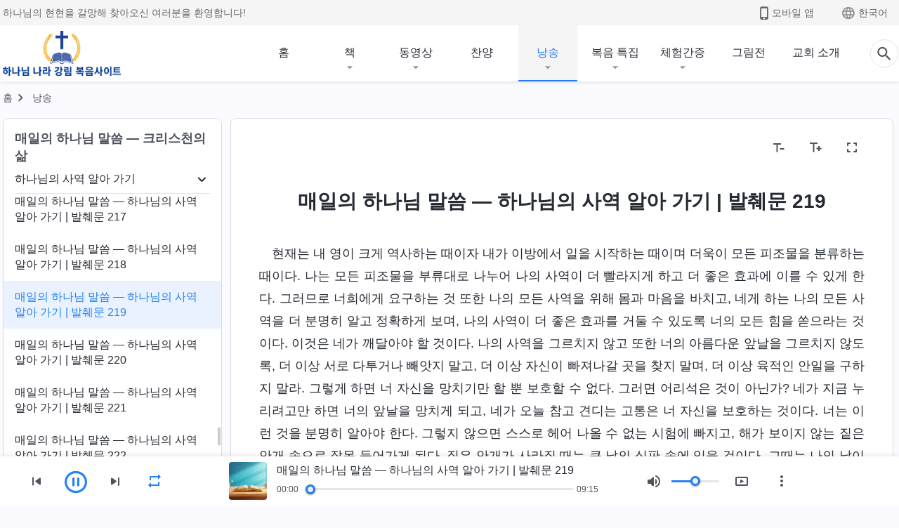

--- FILE ---
content_type: text/html; charset=UTF-8
request_url: https://kr.kingdomsalvation.org/recital-daily-words-of-God-058-3.html
body_size: 23385
content:
<!DOCTYPE html>
<html dir="ltr" lang="ko-KR" prefix="og: https://ogp.me/ns#">
<head>
    
    <meta charset="UTF-8">
    <meta name="viewport" content="width=device-width, initial-scale=1.0, maximum-scale=1.0, user-scalable=no">
    <meta name="google-site-verification" content=""/>
    <link rel="profile" href="https://gmpg.org/xfn/11">
        <link rel="alternate" href="https://tr.kingdomsalvation.org" hreflang="zh-tw" title="國度降臨福音網"/>
        <link rel="alternate" href="https://www.kingdomsalvation.org" hreflang="zh-cn" title="国度降临福音网"/>
        <link rel="alternate" href="https://ar.kingdomsalvation.org" hreflang="ar" title="بشارة جيل الملكوت"/>
        <link rel="alternate" href="https://www.kingdomsalvation.org/de/" hreflang="de" title="EVANGELIUM DES HERABKOMMENS DES KÖNIGREICHS"/>
        <link rel="alternate" href="https://el.kingdomsalvation.org" hreflang="el" title="ΕΥΑΓΓΕΛΙΟ ΤΟΥ ΕΡΧΟΜΟΥ ΤΗΣ ΒΑΣΙΛΕΙΑΣ"/>
        <link rel="alternate" href="https://www.holyspiritspeaks.org" hreflang="en" title="GOSPEL OF THE DESCENT OF THE KINGDOM"/>
        <link rel="alternate" href="https://www.kingdomsalvation.org/es/" hreflang="es" title="Evangelio del Descenso del Reino"/>
        <link rel="alternate" href="https://www.kingdomsalvation.org/fr/" hreflang="fr" title="L'ÉVANGILE DE LA DESCENTE DU RÈGNE"/>
        <link rel="alternate" href="https://he.kingdomsalvation.org" hreflang="he" title="בשורת ירידת המלכות"/>
        <link rel="alternate" href="https://hi.kingdomsalvation.org" hreflang="hi" title="राज्य के अवरोहण का सुसमाचार"/>
        <link rel="alternate" href="https://id.kingdomsalvation.org" hreflang="id" title="Kilat dari Timur"/>
        <link rel="alternate" href="https://www.kingdomsalvation.org/it/" hreflang="it" title="VANGELO DELLA DISCESA DEL REGNO"/>
        <link rel="alternate" href="https://jp.kingdomsalvation.org" hreflang="ja" title="神の国降臨の福音"/>
        <link rel="alternate" href="https://km.kingdomsalvation.org" hreflang="km" title="ដំណឹងល្អអំពីការចុះមកនៃនគរព្រះ"/>
        <link rel="alternate" href="https://kr.kingdomsalvation.org" hreflang="kr" title="하나님 나라 강림 복음사이트"/>
        <link rel="alternate" href="https://lo.kingdomsalvation.org" hreflang="lo" title="ພຣະກິດຕິຄຸນແຫ່ງການລົງມາຂອງອານາຈັກ"/>
        <link rel="alternate" href="https://mn.kingdomsalvation.org" hreflang="mn" title="Хаанчлалын Ирэлтийн Сайн Мэдээ"/>
        <link rel="alternate" href="https://my.kingdomsalvation.org" hreflang="my" title="နိုင်ငံတော်သက်ဆင်းကြွရောက်ခြင်း၏ ဧဝံဂေလိတရားတော်"/>
        <link rel="alternate" href="https://ne.kingdomsalvation.org" hreflang="ne" title="राज्य अवरोहणको सुसमाचार"/>
        <link rel="alternate" href="https://nl.kingdomsalvation.org" hreflang="nl" title="EVANGELIE VAN DE KOMST VAN HET KONINKRIJK"/>
        <link rel="alternate" href="https://pl.kingdomsalvation.org" hreflang="pl" title="EWANGELIA O ZSTĄPIENIU KRÓLESTWA"/>
        <link rel="alternate" href="https://pt.kingdomsalvation.org" hreflang="pt" title="EVANGELHO DA DESCIDA DO REINO"/>
        <link rel="alternate" href="https://ro.kingdomsalvation.org" hreflang="ro" title="EVANGHELIA POGORÂRII ÎMPĂRĂȚEI"/>
        <link rel="alternate" href="https://www.kingdomsalvation.org/ru/" hreflang="ru" title="ЕВАНГЕЛИЕ СОШЕСТВИЯ ЦАРСТВА"/>
        <link rel="alternate" href="https://sv.kingdomsalvation.org" hreflang="sv" title="EVANGELIET OM RIKETS NEDSTIGANDE"/>
        <link rel="alternate" href="https://sw.kingdomsalvation.org" hreflang="sw" title="INJILI YA KUSHUKA KWA UFALME"/>
        <link rel="alternate" href="https://tl.kingdomsalvation.org" hreflang="tl" title="EBANGHELYO NG PAGBABA NG KAHARIAN"/>
        <link rel="alternate" href="https://th.kingdomsalvation.org" hreflang="th" title="ข่าวประเสริฐแห่งการเคลื่อนลงสถิตของราชอาณาจักร"/>
        <link rel="alternate" href="https://vi.kingdomsalvation.org" hreflang="vi" title="PHÚC ÂM VỀ SỰ HIỆN XUỐNG CỦA VƯƠNG QUỐC"/>
        <link rel="alternate" href="https://zu.kingdomsalvation.org" hreflang="zu" title="IVANGELI LOKUFIKA KOMBUSO"/>
        <meta http-equiv="x-dns-prefetch-control" content="on">
    <link rel="preconnect" href="//i.ytimg.com" crossorigin>
    <link rel="preconnect" href="//www.googletagmanager.com" crossorigin>
    <link rel="preconnect" href="//static.kingdomsalvation.org" crossorigin>
    <link rel="dns-prefetch" href="//i.ytimg.com">
    <link rel="dns-prefetch" href="//www.googletagmanager.com">
    <link rel="dns-prefetch" href="//static.kingdomsalvation.org">
    <link rel="apple-touch-icon" sizes="180x180" href="https://static.kingdomsalvation.org/cdn/images/website-icon/gospel/apple-touch-icon.png">
    <link rel="icon" type="image/png" sizes="32x32" href="https://static.kingdomsalvation.org/cdn/images/website-icon/gospel/favicon-32x32.png">
    <link rel="icon" type="image/png" sizes="16x16" href="https://static.kingdomsalvation.org/cdn/images/website-icon/gospel/favicon-16x16.png">
    <meta name="naver-site-verification" content="eeafceff99d8c48374ef70bc16184fc1cfcce097" />
		<!-- All in One SEO 4.6.2 - aioseo.com -->
		<title>매일의 하나님 말씀 ― 하나님의 사역 알아 가기 | 발췌문 219</title>
		<meta name="description" content="현재는 내 영이 크게 역사하는 때이자 내가 이방에서 일을 시작하는 때이며 더욱이 모든 피조물을 분류하는 때이다. 나는 모든 피조물을 부류대로 나누어 나의 사역이 더 빨라지게 하고 더 좋은 효과에 이를 수 있게 한다. 그러므로 너희에게 요구하는 것 또한 나의 모든 사역을 위해 몸과 마음을 바치고, 네게 하는 나의 모든 사역을 더 분명히 알고 정확하게 보며," />
		<meta name="robots" content="max-image-preview:large" />
		<meta name="msvalidate.01" content="D470DE017DADCA1D16939AC698E65441" />
		<link rel="canonical" href="https://kr.kingdomsalvation.org/recital-daily-words-of-God-058-3.html" />
		<meta name="generator" content="All in One SEO (AIOSEO) 4.6.2" />
		<meta property="og:locale" content="ko_KR" />
		<meta property="og:site_name" content="하나님 나라 강림 복음사이트" />
		<meta property="og:type" content="article" />
		<meta property="og:title" content="매일의 하나님 말씀 ― 하나님의 사역 알아 가기 | 발췌문 219" />
		<meta property="og:description" content="현재는 내 영이 크게 역사하는 때이자 내가 이방에서 일을 시작하는 때이며 더욱이 모든 피조물을 분류하는 때이다. 나는 모든 피조물을 부류대로 나누어 나의 사역이 더 빨라지게 하고 더 좋은 효과에 이를 수 있게 한다. 그러므로 너희에게 요구하는 것 또한 나의 모든 사역을 위해 몸과 마음을 바치고, 네게 하는 나의 모든 사역을 더 분명히 알고 정확하게 보며," />
		<meta property="og:url" content="https://kr.kingdomsalvation.org/recital-daily-words-of-God-058-3.html" />
		<meta property="og:image" content="https://kr.kingdomsalvation.org/wp-content/uploads/2020/09/banner-recital-1-mb.jpg?v=241022&amp;v=241022" />
		<meta property="og:image:secure_url" content="https://kr.kingdomsalvation.org/wp-content/uploads/2020/09/banner-recital-1-mb.jpg?v=241022&amp;v=241022" />
		<meta property="article:publisher" content="https://www.facebook.com/godfootstepsen" />
		<meta name="twitter:card" content="summary_large_image" />
		<meta name="twitter:site" content="@churchAlmighty" />
		<meta name="twitter:title" content="매일의 하나님 말씀 ― 하나님의 사역 알아 가기 | 발췌문 219" />
		<meta name="twitter:description" content="현재는 내 영이 크게 역사하는 때이자 내가 이방에서 일을 시작하는 때이며 더욱이 모든 피조물을 분류하는 때이다. 나는 모든 피조물을 부류대로 나누어 나의 사역이 더 빨라지게 하고 더 좋은 효과에 이를 수 있게 한다. 그러므로 너희에게 요구하는 것 또한 나의 모든 사역을 위해 몸과 마음을 바치고, 네게 하는 나의 모든 사역을 더 분명히 알고 정확하게 보며," />
		<meta name="twitter:image" content="https://kr.kingdomsalvation.org/wp-content/uploads/2020/09/banner-recital-1-mb.jpg?v=241022" />
		<script type="application/ld+json" class="aioseo-schema">
			{"@context":"https:\/\/schema.org","@graph":[{"@type":"Article","@id":"https:\/\/kr.kingdomsalvation.org\/recital-daily-words-of-God-058-3.html#article","name":"\ub9e4\uc77c\uc758 \ud558\ub098\ub2d8 \ub9d0\uc500 \u2015 \ud558\ub098\ub2d8\uc758 \uc0ac\uc5ed \uc54c\uc544 \uac00\uae30 | \ubc1c\ucdcc\ubb38 219","headline":"\ub9e4\uc77c\uc758 \ud558\ub098\ub2d8 \ub9d0\uc500 \u2015 \ud558\ub098\ub2d8\uc758 \uc0ac\uc5ed \uc54c\uc544 \uac00\uae30 | \ubc1c\ucdcc\ubb38 219","author":{"@id":"https:\/\/kr.kingdomsalvation.org\/author\/godfootstepskr#author"},"publisher":{"@id":"https:\/\/kr.kingdomsalvation.org\/#organization"},"image":{"@type":"ImageObject","url":"https:\/\/kr.kingdomsalvation.org\/wp-content\/uploads\/gospel-logo-kr.svg","@id":"https:\/\/kr.kingdomsalvation.org\/#articleImage"},"datePublished":"2020-03-20T11:01:55+09:00","dateModified":"2023-02-02T00:11:47+09:00","inLanguage":"ko-KR","mainEntityOfPage":{"@id":"https:\/\/kr.kingdomsalvation.org\/recital-daily-words-of-God-058-3.html#webpage"},"isPartOf":{"@id":"https:\/\/kr.kingdomsalvation.org\/recital-daily-words-of-God-058-3.html#webpage"},"articleSection":"\ud558\ub098\ub2d8\uc758 \uc0ac\uc5ed \uc54c\uc544 \uac00\uae30"},{"@type":"BreadcrumbList","@id":"https:\/\/kr.kingdomsalvation.org\/recital-daily-words-of-God-058-3.html#breadcrumblist","itemListElement":[{"@type":"ListItem","@id":"https:\/\/kr.kingdomsalvation.org\/#listItem","position":1,"name":"Home"}]},{"@type":"Organization","@id":"https:\/\/kr.kingdomsalvation.org\/#organization","name":"\uc804\ub2a5\ud558\uc2e0 \ud558\ub098\ub2d8 \uad50\ud68c","url":"https:\/\/kr.kingdomsalvation.org\/","logo":{"@type":"ImageObject","url":"https:\/\/kr.kingdomsalvation.org\/wp-content\/uploads\/gospel-logo-kr.svg","@id":"https:\/\/kr.kingdomsalvation.org\/recital-daily-words-of-God-058-3.html\/#organizationLogo"},"image":{"@id":"https:\/\/kr.kingdomsalvation.org\/recital-daily-words-of-God-058-3.html\/#organizationLogo"},"sameAs":["https:\/\/www.instagram.com\/thechurchofalmightygod\/","https:\/\/www.youtube.com\/godfootstepsen"],"contactPoint":{"@type":"ContactPoint","telephone":"+827075167062","contactType":"customer support"}},{"@type":"Person","@id":"https:\/\/kr.kingdomsalvation.org\/author\/godfootstepskr#author","url":"https:\/\/kr.kingdomsalvation.org\/author\/godfootstepskr","name":"godfootstepskr","image":{"@type":"ImageObject","@id":"https:\/\/kr.kingdomsalvation.org\/recital-daily-words-of-God-058-3.html#authorImage","url":"https:\/\/secure.gravatar.com\/avatar\/b8b9a275381a6a7443440c5dde69b601?s=96&r=g","width":96,"height":96,"caption":"godfootstepskr"}},{"@type":"WebPage","@id":"https:\/\/kr.kingdomsalvation.org\/recital-daily-words-of-God-058-3.html#webpage","url":"https:\/\/kr.kingdomsalvation.org\/recital-daily-words-of-God-058-3.html","name":"\ub9e4\uc77c\uc758 \ud558\ub098\ub2d8 \ub9d0\uc500 \u2015 \ud558\ub098\ub2d8\uc758 \uc0ac\uc5ed \uc54c\uc544 \uac00\uae30 | \ubc1c\ucdcc\ubb38 219","description":"\ud604\uc7ac\ub294 \ub0b4 \uc601\uc774 \ud06c\uac8c \uc5ed\uc0ac\ud558\ub294 \ub54c\uc774\uc790 \ub0b4\uac00 \uc774\ubc29\uc5d0\uc11c \uc77c\uc744 \uc2dc\uc791\ud558\ub294 \ub54c\uc774\uba70 \ub354\uc6b1\uc774 \ubaa8\ub4e0 \ud53c\uc870\ubb3c\uc744 \ubd84\ub958\ud558\ub294 \ub54c\uc774\ub2e4. \ub098\ub294 \ubaa8\ub4e0 \ud53c\uc870\ubb3c\uc744 \ubd80\ub958\ub300\ub85c \ub098\ub204\uc5b4 \ub098\uc758 \uc0ac\uc5ed\uc774 \ub354 \ube68\ub77c\uc9c0\uac8c \ud558\uace0 \ub354 \uc88b\uc740 \ud6a8\uacfc\uc5d0 \uc774\ub97c \uc218 \uc788\uac8c \ud55c\ub2e4. \uadf8\ub7ec\ubbc0\ub85c \ub108\ud76c\uc5d0\uac8c \uc694\uad6c\ud558\ub294 \uac83 \ub610\ud55c \ub098\uc758 \ubaa8\ub4e0 \uc0ac\uc5ed\uc744 \uc704\ud574 \ubab8\uacfc \ub9c8\uc74c\uc744 \ubc14\uce58\uace0, \ub124\uac8c \ud558\ub294 \ub098\uc758 \ubaa8\ub4e0 \uc0ac\uc5ed\uc744 \ub354 \ubd84\uba85\ud788 \uc54c\uace0 \uc815\ud655\ud558\uac8c \ubcf4\uba70,","inLanguage":"ko-KR","isPartOf":{"@id":"https:\/\/kr.kingdomsalvation.org\/#website"},"breadcrumb":{"@id":"https:\/\/kr.kingdomsalvation.org\/recital-daily-words-of-God-058-3.html#breadcrumblist"},"author":{"@id":"https:\/\/kr.kingdomsalvation.org\/author\/godfootstepskr#author"},"creator":{"@id":"https:\/\/kr.kingdomsalvation.org\/author\/godfootstepskr#author"},"datePublished":"2020-03-20T11:01:55+09:00","dateModified":"2023-02-02T00:11:47+09:00"},{"@type":"WebSite","@id":"https:\/\/kr.kingdomsalvation.org\/#website","url":"https:\/\/kr.kingdomsalvation.org\/","name":"\ud558\ub098\ub2d8 \ub098\ub77c \uac15\ub9bc \ubcf5\uc74c\uc0ac\uc774\ud2b8","inLanguage":"ko-KR","publisher":{"@id":"https:\/\/kr.kingdomsalvation.org\/#organization"}}]}
		</script>
		<!-- All in One SEO -->

<style id='jetpack-sharing-buttons-style-inline-css' type='text/css'>
.jetpack-sharing-buttons__services-list{display:flex;flex-direction:row;flex-wrap:wrap;gap:0;list-style-type:none;margin:5px;padding:0}.jetpack-sharing-buttons__services-list.has-small-icon-size{font-size:12px}.jetpack-sharing-buttons__services-list.has-normal-icon-size{font-size:16px}.jetpack-sharing-buttons__services-list.has-large-icon-size{font-size:24px}.jetpack-sharing-buttons__services-list.has-huge-icon-size{font-size:36px}@media print{.jetpack-sharing-buttons__services-list{display:none!important}}ul.jetpack-sharing-buttons__services-list.has-background{padding:1.25em 2.375em}
</style>
<style id='classic-theme-styles-inline-css' type='text/css'>
/*! This file is auto-generated */
.wp-block-button__link{color:#fff;background-color:#32373c;border-radius:9999px;box-shadow:none;text-decoration:none;padding:calc(.667em + 2px) calc(1.333em + 2px);font-size:1.125em}.wp-block-file__button{background:#32373c;color:#fff;text-decoration:none}
</style>
<style id='global-styles-inline-css' type='text/css'>
body{--wp--preset--color--black: #000000;--wp--preset--color--cyan-bluish-gray: #abb8c3;--wp--preset--color--white: #ffffff;--wp--preset--color--pale-pink: #f78da7;--wp--preset--color--vivid-red: #cf2e2e;--wp--preset--color--luminous-vivid-orange: #ff6900;--wp--preset--color--luminous-vivid-amber: #fcb900;--wp--preset--color--light-green-cyan: #7bdcb5;--wp--preset--color--vivid-green-cyan: #00d084;--wp--preset--color--pale-cyan-blue: #8ed1fc;--wp--preset--color--vivid-cyan-blue: #0693e3;--wp--preset--color--vivid-purple: #9b51e0;--wp--preset--gradient--vivid-cyan-blue-to-vivid-purple: linear-gradient(135deg,rgba(6,147,227,1) 0%,rgb(155,81,224) 100%);--wp--preset--gradient--light-green-cyan-to-vivid-green-cyan: linear-gradient(135deg,rgb(122,220,180) 0%,rgb(0,208,130) 100%);--wp--preset--gradient--luminous-vivid-amber-to-luminous-vivid-orange: linear-gradient(135deg,rgba(252,185,0,1) 0%,rgba(255,105,0,1) 100%);--wp--preset--gradient--luminous-vivid-orange-to-vivid-red: linear-gradient(135deg,rgba(255,105,0,1) 0%,rgb(207,46,46) 100%);--wp--preset--gradient--very-light-gray-to-cyan-bluish-gray: linear-gradient(135deg,rgb(238,238,238) 0%,rgb(169,184,195) 100%);--wp--preset--gradient--cool-to-warm-spectrum: linear-gradient(135deg,rgb(74,234,220) 0%,rgb(151,120,209) 20%,rgb(207,42,186) 40%,rgb(238,44,130) 60%,rgb(251,105,98) 80%,rgb(254,248,76) 100%);--wp--preset--gradient--blush-light-purple: linear-gradient(135deg,rgb(255,206,236) 0%,rgb(152,150,240) 100%);--wp--preset--gradient--blush-bordeaux: linear-gradient(135deg,rgb(254,205,165) 0%,rgb(254,45,45) 50%,rgb(107,0,62) 100%);--wp--preset--gradient--luminous-dusk: linear-gradient(135deg,rgb(255,203,112) 0%,rgb(199,81,192) 50%,rgb(65,88,208) 100%);--wp--preset--gradient--pale-ocean: linear-gradient(135deg,rgb(255,245,203) 0%,rgb(182,227,212) 50%,rgb(51,167,181) 100%);--wp--preset--gradient--electric-grass: linear-gradient(135deg,rgb(202,248,128) 0%,rgb(113,206,126) 100%);--wp--preset--gradient--midnight: linear-gradient(135deg,rgb(2,3,129) 0%,rgb(40,116,252) 100%);--wp--preset--font-size--small: 13px;--wp--preset--font-size--medium: 20px;--wp--preset--font-size--large: 36px;--wp--preset--font-size--x-large: 42px;--wp--preset--spacing--20: 0.44rem;--wp--preset--spacing--30: 0.67rem;--wp--preset--spacing--40: 1rem;--wp--preset--spacing--50: 1.5rem;--wp--preset--spacing--60: 2.25rem;--wp--preset--spacing--70: 3.38rem;--wp--preset--spacing--80: 5.06rem;--wp--preset--shadow--natural: 6px 6px 9px rgba(0, 0, 0, 0.2);--wp--preset--shadow--deep: 12px 12px 50px rgba(0, 0, 0, 0.4);--wp--preset--shadow--sharp: 6px 6px 0px rgba(0, 0, 0, 0.2);--wp--preset--shadow--outlined: 6px 6px 0px -3px rgba(255, 255, 255, 1), 6px 6px rgba(0, 0, 0, 1);--wp--preset--shadow--crisp: 6px 6px 0px rgba(0, 0, 0, 1);}:where(.is-layout-flex){gap: 0.5em;}:where(.is-layout-grid){gap: 0.5em;}body .is-layout-flow > .alignleft{float: left;margin-inline-start: 0;margin-inline-end: 2em;}body .is-layout-flow > .alignright{float: right;margin-inline-start: 2em;margin-inline-end: 0;}body .is-layout-flow > .aligncenter{margin-left: auto !important;margin-right: auto !important;}body .is-layout-constrained > .alignleft{float: left;margin-inline-start: 0;margin-inline-end: 2em;}body .is-layout-constrained > .alignright{float: right;margin-inline-start: 2em;margin-inline-end: 0;}body .is-layout-constrained > .aligncenter{margin-left: auto !important;margin-right: auto !important;}body .is-layout-constrained > :where(:not(.alignleft):not(.alignright):not(.alignfull)){max-width: var(--wp--style--global--content-size);margin-left: auto !important;margin-right: auto !important;}body .is-layout-constrained > .alignwide{max-width: var(--wp--style--global--wide-size);}body .is-layout-flex{display: flex;}body .is-layout-flex{flex-wrap: wrap;align-items: center;}body .is-layout-flex > *{margin: 0;}body .is-layout-grid{display: grid;}body .is-layout-grid > *{margin: 0;}:where(.wp-block-columns.is-layout-flex){gap: 2em;}:where(.wp-block-columns.is-layout-grid){gap: 2em;}:where(.wp-block-post-template.is-layout-flex){gap: 1.25em;}:where(.wp-block-post-template.is-layout-grid){gap: 1.25em;}.has-black-color{color: var(--wp--preset--color--black) !important;}.has-cyan-bluish-gray-color{color: var(--wp--preset--color--cyan-bluish-gray) !important;}.has-white-color{color: var(--wp--preset--color--white) !important;}.has-pale-pink-color{color: var(--wp--preset--color--pale-pink) !important;}.has-vivid-red-color{color: var(--wp--preset--color--vivid-red) !important;}.has-luminous-vivid-orange-color{color: var(--wp--preset--color--luminous-vivid-orange) !important;}.has-luminous-vivid-amber-color{color: var(--wp--preset--color--luminous-vivid-amber) !important;}.has-light-green-cyan-color{color: var(--wp--preset--color--light-green-cyan) !important;}.has-vivid-green-cyan-color{color: var(--wp--preset--color--vivid-green-cyan) !important;}.has-pale-cyan-blue-color{color: var(--wp--preset--color--pale-cyan-blue) !important;}.has-vivid-cyan-blue-color{color: var(--wp--preset--color--vivid-cyan-blue) !important;}.has-vivid-purple-color{color: var(--wp--preset--color--vivid-purple) !important;}.has-black-background-color{background-color: var(--wp--preset--color--black) !important;}.has-cyan-bluish-gray-background-color{background-color: var(--wp--preset--color--cyan-bluish-gray) !important;}.has-white-background-color{background-color: var(--wp--preset--color--white) !important;}.has-pale-pink-background-color{background-color: var(--wp--preset--color--pale-pink) !important;}.has-vivid-red-background-color{background-color: var(--wp--preset--color--vivid-red) !important;}.has-luminous-vivid-orange-background-color{background-color: var(--wp--preset--color--luminous-vivid-orange) !important;}.has-luminous-vivid-amber-background-color{background-color: var(--wp--preset--color--luminous-vivid-amber) !important;}.has-light-green-cyan-background-color{background-color: var(--wp--preset--color--light-green-cyan) !important;}.has-vivid-green-cyan-background-color{background-color: var(--wp--preset--color--vivid-green-cyan) !important;}.has-pale-cyan-blue-background-color{background-color: var(--wp--preset--color--pale-cyan-blue) !important;}.has-vivid-cyan-blue-background-color{background-color: var(--wp--preset--color--vivid-cyan-blue) !important;}.has-vivid-purple-background-color{background-color: var(--wp--preset--color--vivid-purple) !important;}.has-black-border-color{border-color: var(--wp--preset--color--black) !important;}.has-cyan-bluish-gray-border-color{border-color: var(--wp--preset--color--cyan-bluish-gray) !important;}.has-white-border-color{border-color: var(--wp--preset--color--white) !important;}.has-pale-pink-border-color{border-color: var(--wp--preset--color--pale-pink) !important;}.has-vivid-red-border-color{border-color: var(--wp--preset--color--vivid-red) !important;}.has-luminous-vivid-orange-border-color{border-color: var(--wp--preset--color--luminous-vivid-orange) !important;}.has-luminous-vivid-amber-border-color{border-color: var(--wp--preset--color--luminous-vivid-amber) !important;}.has-light-green-cyan-border-color{border-color: var(--wp--preset--color--light-green-cyan) !important;}.has-vivid-green-cyan-border-color{border-color: var(--wp--preset--color--vivid-green-cyan) !important;}.has-pale-cyan-blue-border-color{border-color: var(--wp--preset--color--pale-cyan-blue) !important;}.has-vivid-cyan-blue-border-color{border-color: var(--wp--preset--color--vivid-cyan-blue) !important;}.has-vivid-purple-border-color{border-color: var(--wp--preset--color--vivid-purple) !important;}.has-vivid-cyan-blue-to-vivid-purple-gradient-background{background: var(--wp--preset--gradient--vivid-cyan-blue-to-vivid-purple) !important;}.has-light-green-cyan-to-vivid-green-cyan-gradient-background{background: var(--wp--preset--gradient--light-green-cyan-to-vivid-green-cyan) !important;}.has-luminous-vivid-amber-to-luminous-vivid-orange-gradient-background{background: var(--wp--preset--gradient--luminous-vivid-amber-to-luminous-vivid-orange) !important;}.has-luminous-vivid-orange-to-vivid-red-gradient-background{background: var(--wp--preset--gradient--luminous-vivid-orange-to-vivid-red) !important;}.has-very-light-gray-to-cyan-bluish-gray-gradient-background{background: var(--wp--preset--gradient--very-light-gray-to-cyan-bluish-gray) !important;}.has-cool-to-warm-spectrum-gradient-background{background: var(--wp--preset--gradient--cool-to-warm-spectrum) !important;}.has-blush-light-purple-gradient-background{background: var(--wp--preset--gradient--blush-light-purple) !important;}.has-blush-bordeaux-gradient-background{background: var(--wp--preset--gradient--blush-bordeaux) !important;}.has-luminous-dusk-gradient-background{background: var(--wp--preset--gradient--luminous-dusk) !important;}.has-pale-ocean-gradient-background{background: var(--wp--preset--gradient--pale-ocean) !important;}.has-electric-grass-gradient-background{background: var(--wp--preset--gradient--electric-grass) !important;}.has-midnight-gradient-background{background: var(--wp--preset--gradient--midnight) !important;}.has-small-font-size{font-size: var(--wp--preset--font-size--small) !important;}.has-medium-font-size{font-size: var(--wp--preset--font-size--medium) !important;}.has-large-font-size{font-size: var(--wp--preset--font-size--large) !important;}.has-x-large-font-size{font-size: var(--wp--preset--font-size--x-large) !important;}
.wp-block-navigation a:where(:not(.wp-element-button)){color: inherit;}
:where(.wp-block-post-template.is-layout-flex){gap: 1.25em;}:where(.wp-block-post-template.is-layout-grid){gap: 1.25em;}
:where(.wp-block-columns.is-layout-flex){gap: 2em;}:where(.wp-block-columns.is-layout-grid){gap: 2em;}
.wp-block-pullquote{font-size: 1.5em;line-height: 1.6;}
</style>

<!-- <meta name="GmediaGallery" version="1.22.0/1.8.0" license="" /> -->
<script type="application/ld+json">
        [{
            "@context": "http://schema.org",
            "@type": "WebSite",
            "name": "하나님 나라 강림 복음사이트",
            "url": "https://kr.kingdomsalvation.org"
        }]
        </script>
<script>
        window.$g2_config = {
            site_lang:"ko_KR",
            site_type:"gospel",
            is_cn:true,
            is_latin:false,
            is_rtl:false,
            media_url:"https://static.kingdomsalvation.org",
            s_footnotes:"각주",
            template_name:"page-recital-player",
            videoPlatform:"YouTube",
            facebook_user_name:"",
            host_name:"https://kr.kingdomsalvation.org",
            comments_platform:"jetpack",
        }
        </script>
  <script type="text/javascript">
    function getBrowserInfo() {
      var Sys = {};
      var ua = navigator.userAgent.toLowerCase();
      var re = /(rv:|msie|edge|firefox|chrome|opera|version).*?([\d.]+)/;
      var m = ua.match(re);
      Sys.browser = m[1].replace(/version/, "'safari");
      Sys.ver = m[2];
      return Sys;
    }

    function versionInfo() {
      document.documentElement.setAttribute('versionOld', 'true');
      document.write('<style type="text/css" id="BrowVer">html[versionOld]{display:none;}</style>');
    }
    var sys = getBrowserInfo();
    switch (sys.browser) {
      case 'chrome':
        parseInt(sys.ver) <= 60 && versionInfo();
        break;
      case 'firefox':
        parseInt(sys.ver) <= 50 && versionInfo();
        break;
      case 'safari':
        parseInt(sys.ver) <= 10 && versionInfo();
        break;
        //  IE
      case 'rv':
      case 'msie':
        parseInt(sys.ver) <= 10 && versionInfo();
        break;
      case 'opera':
        parseInt(sys.ver) <= 10 && versionInfo();
        break;
      default:
        ''
        break;
    }
  </script>
        <link rel="stylesheet" type="text/css" href="https://static.kingdomsalvation.org/cdn/v3/gospel/framework/css/framework.min.css?v=241022">
        <link rel="stylesheet" type="text/css" href="https://static.kingdomsalvation.org/cdn/v3/common/header/header-gospel.min.css?v=241022">
                <link rel="stylesheet" type="text/css" href="https://static.kingdomsalvation.org/cdn/v3/common/footer/footer.min.css?v=241022" media="print" onload="this.media='all'">
                <link rel="stylesheet" href="https://static.kingdomsalvation.org/cdn/v3/common/call-action-guild/call-action-guild.min.css?v=241022" media="print" onload="this.media='all'">
<link rel="stylesheet" type="text/css" href="https://static.kingdomsalvation.org/cdn/v3/common/page-recital-player/page-recital-player.min.css?v=241022">
<script type="text/javascript">
/* <![CDATA[ */
var gospelAjax = {"ajaxurl":"https:\/\/kr.kingdomsalvation.org\/wp-admin\/admin-ajax.php","security":"f60c00a4ad"};
/* ]]> */
</script>
    <style>@font-face{font-family:icomoon;src:url('https://static.kingdomsalvation.org/cdn/v3/sources/fonts/gospel/fonts/icomoon.woff?v=241022') format('woff');font-weight: normal;font-style:normal;font-display:swap}[class*=" icon-"],[class^=icon-]{font-family:icomoon!important;speak:never;font-style:normal;font-weight:400;font-variant:normal;text-transform:none;line-height:1;-webkit-font-smoothing:antialiased;-moz-osx-font-smoothing:grayscale}.icon-videos-list:before{content:"\e944";color:#fff;}.icon-widgets:before{content:"\e941";color:#666}.icon-filter-list:before{content:"\e942"}.icon-content-copy:before{content:"\e943";color:#666}.icon-filter:before{content:"\e940";color:#51555c}.icon-tag:before{content:"\e93c"}.icon-questions:before{content:"\e93b";color:#2b79ff}.icon-play-arrow-outline:before{content:"\e900"}.icon-arrow-back:before{content:"\e901"}.icon-arrow-drop-down:before{content:"\e905"}.icon-cached:before{content:"\e907"}.icon-call:before{content:"\e90a"}.icon-cancel:before{content:"\e90b"}.icon-close:before{content:"\e90d"}.icon-cloud-download:before{content:"\e911"}.icon-expand-less:before{content:"\e914"}.icon-expand-more:before{content:"\e915"}.icon-font-setting:before{content:"\e916"}.icon-format-list-bulleted:before{content:"\e917"}.icon-fullscreen:before{content:"\e918"}.icon-fullscreen-exit:before{content:"\e919"}.icon-headset:before{content:"\e91a"}.icon-high-quality:before{content:"\e91b"}.icon-history:before{content:"\e91c"}.icon-language:before{content:"\e91d"}.icon-list-download:before{content:"\e91e"}.icon-mail-outline:before{content:"\e91f"}.icon-menu:before{content:"\e920"}.icon-more-vert:before{content:"\e921"}.icon-navigate-before:before{content:"\e922"}.icon-navigate-next:before{content:"\e923"}.icon-palette:before{content:"\e924"}.icon-pause-circle-outline:before{content:"\e925"}.icon-phone-iphone:before{content:"\e926"}.icon-play-arrow-filled:before{content:"\e927"}.icon-play-circle-outline:before{content:"\e928"}.icon-playlist-add:before{content:"\e929"}.icon-playlist-play:before{content:"\e92a"}.icon-repeat:before{content:"\e92b"}.icon-repeat-one:before{content:"\e92c"}.icon-search:before{content:"\e92d"}.icon-send:before{content:"\e92e"}.icon-shuffle:before{content:"\e92f"}.icon-skip-next:before{content:"\e930"}.icon-skip-previous:before{content:"\e931"}.icon-tune:before{content:"\e932"}.icon-videocam:before{content:"\e933"}.icon-view-list:before{content:"\e934"}.icon-view-module:before{content:"\e936"}.icon-volume-mute:before{content:"\e937"}.icon-volume-off:before{content:"\e938"}.icon-volume-up:before{content:"\e939"}.icon-chatonline .path1:before{content:"\e93d";color:#8ad686}.icon-chatonline .path2:before{content:"\e93e";margin-left:-1.23046875em;color:#fff}.icon-chatonline .path3:before{content:"\e93f";margin-left:-1.23046875em;color:#4db748}.icon-chat-icon .path1:before{content:"\e903";color:none;opacity:.85}.icon-chat-icon .path2:before{content:"\e904";margin-left:-1em;color:#000;opacity:.85}.icon-chat-icon .path3:before{content:"\e906";margin-left:-1em;color:#fff;opacity:.85}.icon-lrc:before{content:"\e902"}.icon-communication-list:before{content:"\e908"}.icon-font-add:before{content:"\e909"}.icon-font-cut:before{content:"\e90c"}.icon-share:before{content:"\e90e"}.icon-text-rotate-vertical:before{content:"\e90f"}.icon-movie:before{content:"\e910"}.icon-line-movie:before{content:"\e912"}.icon-audio:before{content:"\e913"}.icon-books:before{content:"\e935"}.icon-list:before{content:"\e93a"}</style>
    <style id="customCss"></style>
    <!-- Google Tag Manager -->
    <script>
        (function(w,d,s,l,i){
            w[l]=w[l]||[];
            w[l].push({'gtm.start':new Date().getTime(),event:'gtm.js'});
            var f=d.getElementsByTagName(s)[0],j=d.createElement(s),dl=l != 'dataLayer'?'&l='+l:'';
            j.async=true;j.src='https://www.googletagmanager.com/gtm.js?id='+i+dl;
            f.parentNode.insertBefore(j, f);
        })
        (window, document, 'script', 'dataLayer', 'GTM-P5C3B3B');
    </script>
    <!-- End Google Tag Manager -->
</head>

<body class=" post-template-default single single-post postid-32160 single-format-standard" site_type="gospel" template_name="page-recital-player">
<!-- Google Tag Manager (noscript) -->
<noscript>
    <iframe src="https://www.googletagmanager.com/ns.html?id=GTM-P5C3B3B" height="0" width="0" style="display:none;visibility:hidden"></iframe>
</noscript>
<!-- End Google Tag Manager (noscript) -->
<div class="head-commercial-wrap d-xl-none" data-showType="image_gif" data-fixed="true" data-loop="yes" widgetId="commercial_whole_device_top">
    <a class="recom-item messenger-payload"  href="http://pf.kakao.com/_psgxiT/chat" data-android="" data-ios=""
        data-tab-img="https://kr.kingdomsalvation.org/wp-content/uploads/2022/03/WB-B-TAB-ZB20220313-KR-1536×190.gif" data-mb-img="https://kr.kingdomsalvation.org/wp-content/uploads/2022/03/WB-B-MB-ZB20220313-KR-750×150.gif" data-adname="来自神的祝福"
        data-title="来自神的祝福" tabIndex="0" linkType="page_link" target="_blank" data-ref="TOP-AD"></a>
</div><header id="header">
	<section id="header-wrapper">
		<div class="header-top d-none d-xl-block">
		  <div class="container">
		    <div class="content-box d-flex align-items-center justify-content-between">
		      <p>하나님의 현현을 갈망해 찾아오신 여러분을 환영합니다!</p>
		      <div class="pc-assist head-right d-flex">
		        <a href="javascript:;" class="mobile-app" id="apps-trigger-btn" target="_blank"><i
		            class="icon-phone-iphone"></i><span>모바일 앱</span></a>
		        <button class="language"><i class="icon-language"></i>한국어</button>
		      </div>
		    </div>
		  </div>
		</div>

		<div id="navbar" class="header-content">
		  	<div class="container d-flex justify-content-between">
			    <button id="sidenav-btn" data-target="mobile-slide-out" class="d-xl-none btn btn-icon"><i class="icon-menu"></i>
			    </button>
			    <a href="https://kr.kingdomsalvation.org" class="logo" title="하나님 나라 강림 복음사이트">
			      <img src="https://kr.kingdomsalvation.org/wp-content/uploads/2021/09/ZB-LOGO-20201116-GY.png" alt="하나님 나라 강림 복음사이트" title="하나님 나라 강림 복음사이트">
			      <h1>하나님 나라 강림 복음사이트</h1>
			    </a>
		    	<div class="nav-box-navigation">
		    		<!-- navbar -->
					<ul id="nav-menu" class="menu"><li class="menu-item menu-item-type-post_type"><a href="https://kr.kingdomsalvation.org/">홈</a></li>
<li class="menu-item menu-item-type-post_type menu-item-has-children"><a href="https://kr.kingdomsalvation.org/books.html">책</a><button class="btn icon-expand-more"></button>
<ul class="sub-menu">
	<li class="menu-item"><a href="https://kr.kingdomsalvation.org/books/utterances-of-christ.html">말세 그리스도의 말씀 관련 도서</a></li>
	<li class="menu-item"><a href="https://kr.kingdomsalvation.org/books/gospel-books.html">복음 관련 도서</a></li>
	<li class="menu-item"><a href="https://kr.kingdomsalvation.org/books/books-on-life-entry.html">생명 진입 관련 도서</a></li>
	<li class="menu-item"><a href="https://kr.kingdomsalvation.org/books/books-of-testimonies.html">체험 간증 관련 도서</a></li>
</ul>
</li>
<li class="menu-item menu-item-type-post_type menu-item-has-children"><a href="https://kr.kingdomsalvation.org/videos.html">동영상</a><button class="btn icon-expand-more"></button>
<ul class="sub-menu">
	<li class="menu-item menu-item-has-children"><a href="#">전능하신 하나님 말씀 낭송 영상</a><button class="btn icon-expand-more"></button>
	<ul class="sub-menu">
		<li class="menu-item"><a href="/video-category/readings-of-Almighty-God-s-words.html">말씀ㆍ1권　≪하나님의 현현과 사역≫ 낭송 시리즈</a></li>
		<li class="menu-item"><a href="/video-category/the-way-to-know-God.html">말씀ㆍ2권　≪하나님을 알아 가는 것에 관하여≫ 낭송 시리즈</a></li>
		<li class="menu-item"><a href="https://kr.kingdomsalvation.org/video-category/records-of-talks-of-Christ-of-the-last-days.html">말씀ㆍ3권　≪말세 그리스도의 좌담 기록≫ 낭송 시리즈</a></li>
		<li class="menu-item"><a href="/video-category/video-exposing-antichrists.html">말씀ㆍ4권　≪적그리스도를 폭로하다≫ 낭송 시리즈</a></li>
		<li class="menu-item"><a href="/video-category/video-responsibilities-of-leaders-and-workers.html">말씀ㆍ5권　≪리더 일꾼의 직책≫ 낭송 시리즈</a></li>
		<li class="menu-item"><a href="https://kr.kingdomsalvation.org/video-category/video-on-the-pursuit-of-the-truth.html">말씀ㆍ6권　≪진리 추구에 관하여≫ 낭송 시리즈</a></li>
	</ul>
</li>
	<li class="menu-item"><a href="/video-category/daily-words-of-God.html">매일의 하나님 말씀 낭송</a></li>
	<li class="menu-item"><a href="/video-category/gospel-movies.html">복음 영화</a></li>
	<li class="menu-item"><a href="/video-category/persecution-experience-movies.html">종교박해 영화</a></li>
	<li class="menu-item"><a href="/video-category/experience-testimonies.html">교회생활간증</a></li>
	<li class="menu-item"><a href="/video-category/life-experience-testimonies.html">생명체험간증 영화</a></li>
	<li class="menu-item"><a href="https://kr.kingdomsalvation.org/video-category/sermons-seeking-true-faith.html">설교 모음 ― 신앙 탐구</a></li>
	<li class="menu-item"><a href="/video-category/kingdom-mv.html">찬양 MV</a></li>
	<li class="menu-item"><a href="https://kr.kingdomsalvation.org/video-category/kingdom-songs-of-praise.html">댄스 합창 영상 시리즈</a></li>
	<li class="menu-item"><a href="/video-category/choir.html">합창단 영상</a></li>
	<li class="menu-item"><a href="/video-category/the-life-of-the-church-artistic-series.html">교회생활 예능프로그램</a></li>
	<li class="menu-item"><a href="/video-category/hymns.html">찬양 동영상</a></li>
	<li class="menu-item"><a href="https://kr.kingdomsalvation.org/video-category/disclosure-of-the-true-facts.html">진상폭로 영상</a></li>
	<li class="menu-item"><a href="/video-category/the-collection-of-wonderful-film-clips.html">영화 하이라이트</a></li>
	<li class="menu-item menu-item-has-children"><a href="/video-category/feature-pages.html">동영상 특집</a><button class="btn icon-expand-more"></button>
	<ul class="sub-menu">
		<li class="menu-item"><a href="/video-category/choir-pages.html">합창 특집</a></li>
	</ul>
</li>
</ul>
</li>
<li class="menu-item menu-item-type-post_type"><a href="https://kr.kingdomsalvation.org/songs.html">찬양</a></li>
<li class="menu-item menu-item-type-post_type menu-item-has-children"><a href="https://kr.kingdomsalvation.org/recital.html">낭송</a><button class="btn icon-expand-more"></button>
<ul class="sub-menu">
	<li class="menu-item"><a href="/readings-knowing-God.html">매일의 하나님 말씀 ― 하나님 알아 가기</a></li>
	<li class="menu-item menu-item-has-children"><a href="/readings-a-christian-life.html">매일의 하나님 말씀 ― 크리스천의 삶</a><button class="btn icon-expand-more"></button>
	<ul class="sub-menu">
		<li class="menu-item"><a href="/the-three-stages-of-work.html">3단계 사역</a></li>
		<li class="menu-item"><a href="/God-s-appearance-and-work.html">하나님의 현현과 사역</a></li>
		<li class="menu-item"><a href="/judgment-in-the-last-days.html">말세 심판</a></li>
		<li class="menu-item"><a href="/the-incarnation.html">성육신</a></li>
		<li class="menu-item"><a href="/knowing-God-s-work.html">하나님의 사역 알아 가기</a></li>
		<li class="menu-item"><a href="/God-s-disposition-and-what-He-has-and-is.html">하나님의 성품, 소유와 어떠하심</a></li>
		<li class="menu-item"><a href="/mysteries-about-the-bible.html">성경의 비밀</a></li>
		<li class="menu-item"><a href="/exposing-religious-notions.html">종교 관념 폭로</a></li>
		<li class="menu-item"><a href="/exposing-mankind-s-corruption.html">인류의 패괴 폭로</a></li>
		<li class="menu-item"><a href="/entry-into-life.html">생명 진입</a></li>
		<li class="menu-item"><a href="/destinations-and-outcomes.html">종착지와 결말</a></li>
	</ul>
</li>
	<li class="menu-item"><a href="/recital-the-word-appears-in-the-flesh-selections.html">말씀ㆍ1권　≪하나님의 현현과 사역≫ (선집)</a></li>
	<li class="menu-item"><a href="https://kr.kingdomsalvation.org/readings-on-knowing-God-selections.html">말씀ㆍ2권　≪하나님을 알아 가는 것에 관하여≫ (전편)</a></li>
	<li class="menu-item"><a href="https://kr.kingdomsalvation.org/readings-records-of-talks-of-Christ-of-the-last-days.html">말씀ㆍ3권　≪말세 그리스도의 좌담 기록≫ (전편)</a></li>
	<li class="menu-item"><a href="/audio-exposing-antichrists.html">말씀ㆍ4권　≪적그리스도를 폭로하다≫ (전편)</a></li>
	<li class="menu-item"><a href="/audio-responsibilities-of-leaders-and-workers.html">말씀ㆍ5권　≪리더 일꾼의 직책≫ (전편)</a></li>
	<li class="menu-item"><a href="https://kr.kingdomsalvation.org/recital-on-the-pursuit-of-the-truth.html">말씀ㆍ6권　≪진리 추구에 관하여≫ (전편)</a></li>
</ul>
</li>
<li class="menu-item menu-item-type-post_type menu-item-has-children"><a href="https://kr.kingdomsalvation.org/gospel.html">복음 특집</a><button class="btn icon-expand-more"></button>
<ul class="sub-menu">
	<li class="menu-item menu-item-has-children"><a href="https://kr.kingdomsalvation.org/gospel-categories/gods-incarnation.html">복음 진리 20가지</a><button class="btn icon-expand-more"></button>
	<ul class="sub-menu">
		<li class="menu-item"><a href="https://kr.kingdomsalvation.org/gospel-categories/gods-incarnation.html">하나님의 성육신</a></li>
		<li class="menu-item"><a href="https://kr.kingdomsalvation.org/gospel-categories/judgment-of-the-last-days.html">말세의 심판</a></li>
		<li class="menu-item"><a href="https://kr.kingdomsalvation.org/gospel-categories/three-stages-of-gods-work.html">하나님의 3단계 사역</a></li>
		<li class="menu-item"><a href="https://kr.kingdomsalvation.org/gospel-categories/about-gods-name.html">복음 진리 더 보기</a></li>
	</ul>
</li>
	<li class="menu-item"><a href="https://kr.kingdomsalvation.org/gospel-categories/gospel-topics.html">복음 특집과 하나님 말씀</a></li>
	<li class="menu-item"><a href="https://kr.kingdomsalvation.org/gospel-categories/the-scroll-opened-by-the-lamb-1.html">하나님을 알아 가는 것에 관하여</a></li>
	<li class="menu-item"><a href="https://kr.kingdomsalvation.org/gospel-categories/sermon-articles.html">설교문</a></li>
	<li class="menu-item"><a href="https://kr.kingdomsalvation.org/gospel-categories/gospel-qa.html">복음 문답</a></li>
	<li class="menu-item menu-item-has-children"><a href="https://kr.kingdomsalvation.org/gospel-categories/brushing-away-the-fog-to-see-the-true-light.html">안개를 헤치고 바라본 참 빛</a><button class="btn icon-expand-more"></button>
	<ul class="sub-menu">
		<li class="menu-item"><a href="https://kr.kingdomsalvation.org/gospel-categories/break-rumor.html">루머에 정면 반박</a></li>
	</ul>
</li>
</ul>
</li>
<li class="menu-item menu-item-has-children"><a href="https://kr.kingdomsalvation.org/testimonies.html">체험간증</a><button class="btn icon-expand-more"></button>
<ul class="sub-menu">
	<li class="menu-item menu-item-has-children"><a href="/testimonies-categories/testimonies-of-life-experiences.html">생명체험간증</a><button class="btn icon-expand-more"></button>
	<ul class="sub-menu">
		<li class="menu-item"><a href="/testimonies-categories/resolving-arrogance-self-righteousness.html">교만과 독선을 해결하는 법</a></li>
		<li class="menu-item"><a href="/testimonies-categories/resolving-selfishness-and-baseness.html">이기심과 비열함을 해결하는 법</a></li>
		<li class="menu-item"><a href="/testimonies-categories/resolving-perfunctoriness.html">무성의한 태도를 해결하는 법</a></li>
		<li class="menu-item"><a href="/testimonies-categories/resolving-deceit-and-trickery.html">간사함고 기만을 해결하는 법</a></li>
		<li class="menu-item"><a href="/testimonies-categories/resolving-pursuit-of-status.html">지위에 대한 추구욕을 해결하는 법</a></li>
		<li class="menu-item"><a href="/testimonies-categories/resolving-guardedness-and-misunderstanding.html">경계심과 오해를 해결하는 법</a></li>
		<li class="menu-item"><a href="/testimonies-categories/resolving-hypocrisy-and-pretense.html">외식과 가식을 해결하는 법</a></li>
		<li class="menu-item"><a href="/testimonies-categories/resolving-intent-to-gain-blessings.html">기복신앙을 해결하는 법</a></li>
		<li class="menu-item"><a href="/testimonies-categories/resolving-traditional-notions.html">전통 관념을 해결하는 법</a></li>
		<li class="menu-item"><a href="/testimonies-categories/resolving-people-pleaser-mentality.html">무골호인 행위를 해결하는 법</a></li>
		<li class="menu-item"><a href="/testimonies-categories/other-1.html">기타</a></li>
	</ul>
</li>
	<li class="menu-item"><a href="/testimonies-categories/overcomers.html">박해 체험 간증</a></li>
	<li class="menu-item menu-item-has-children"><a href="https://kr.kingdomsalvation.org/testimonies-categories/testimonies-of-returning-to-god.html">하나님 앞으로 돌아온 간증</a><button class="btn icon-expand-more"></button>
	<ul class="sub-menu">
		<li class="menu-item"><a href="https://kr.kingdomsalvation.org/testimonies-categories/welcoming-the-lords-return.html">주님의 재림 영접</a></li>
		<li class="menu-item"><a href="https://kr.kingdomsalvation.org/testimonies-categories/spiritual-battles.html">영적 전쟁</a></li>
	</ul>
</li>
	<li class="menu-item menu-item-has-children"><a href="/testimonies-categories/faith-guide.html">신앙 안내서</a><button class="btn icon-expand-more"></button>
	<ul class="sub-menu">
		<li class="menu-item"><a href="/testimonies-categories/clearing-up-confusion.html">신앙 의문점 해결</a></li>
		<li class="menu-item"><a href="/testimonies-categories/daily-devotionals.html">매일의 묵상</a></li>
	</ul>
</li>
	<li class="menu-item menu-item-has-children"><a href="/testimonies-categories/soul-harbor.html">신앙과 인생</a><button class="btn icon-expand-more"></button>
	<ul class="sub-menu">
		<li class="menu-item"><a href="/testimonies-categories/family-marriage.html">가정</a></li>
		<li class="menu-item"><a href="/testimonies-categories/relating-to-children.html">자녀를 대하는 법</a></li>
		<li class="menu-item"><a href="/testimonies-categories/relating-to-parents.html">부모를 대하는 법</a></li>
		<li class="menu-item"><a href="/testimonies-categories/workplace-and-career.html">직장</a></li>
		<li class="menu-item"><a href="/testimonies-categories/other-2.html">기타</a></li>
	</ul>
</li>
</ul>
</li>
<li class="menu-item"><a href="/special-topic/picture-exhibition/">그림전</a></li>
<li class="menu-item menu-item-type-post_type"><a href="https://kr.kingdomsalvation.org/about-us.html">교회 소개</a></li>
</ul>		    		<button class="s-btn nav-search-btn btn btn-icon"><i class="icon-search"></i><i class="icon-close"></i></button>
    			</div>
    			<div class="search-wrapper">
				    <div class="container">
				        <form action="https://kr.kingdomsalvation.org" method="get">
				          <div class="search-box">
				            <meta content="https://kr.kingdomsalvation.org/?s={s}">
				            <div class="search-input">
				              	<i class="icon-search"></i>
				              	<input type="search" class="sinput form-control" autocomplete="off" placeholder="검색..." name="s">
				              	<button class="clear-btn d-none"><i class="icon-close"></i></button>
                        		<button class="category-btn"><span>필터</span><i class="icon-filter d-none d-md-block"></i><i class="icon-filter-list d-md-none"></i></button>
				            </div>
				            <button type="submit" class="search-btn btn d-none d-xl-flex">검색</button>
				            <button class="mb-close-search-btn btn btn-icon d-xl-none"><i class="icon-close"></i></button>
				          </div>
				        </form>
				    </div>
			    </div>
    		</div>
    	</div>
	</section>
</header>
<div id="mobile-slide-out" class="sidenav">
    <div class="sidenav-wrapper">
        <div class="sidenav-head">
            <button class="btn btn-icon sidenav-close"><i class="icon-close"></i></button>
        </div>
        <div class="sidenav-content">
            <a href="javascript:;" id="mobile-sidenav-apps">모바일 앱 <i class="icon-expand-more"></i></a>
        </div>
    </div>
</div>
<div id="lang-wrapper" class="modal">
    <div class="modal-dialog">
        <div class="modal-box modal-content">
            <button class="focus sidenav-close"><i class="icon-navigate-before"></i>이전            </button>
            <div class="modal-header"><p>언어</p>
                <button class="btn btn-icon modal-header-close"><i class="icon-close"></i></button>
            </div>
            <div class="modal-body-content">
                <div class="lang-content d-flex">
											                        <a  href="https://tr.kingdomsalvation.org" title="國度降臨福音網" data-content="繁體中文">國度降臨福音網</a>
											                        <a  href="https://www.kingdomsalvation.org" title="国度降临福音网" data-content="简体中文">国度降临福音网</a>
											                        <a  href="https://ar.kingdomsalvation.org" title="بشارة جيل الملكوت" data-content="العربية">بشارة جيل الملكوت</a>
											                        <a  href="https://www.kingdomsalvation.org/de/" title="EVANGELIUM DES HERABKOMMENS DES KÖNIGREICHS" data-content="Deutsch">EVANGELIUM DES HERABKOMMENS DES KÖNIGREICHS</a>
											                        <a  href="https://el.kingdomsalvation.org" title="ΕΥΑΓΓΕΛΙΟ ΤΟΥ ΕΡΧΟΜΟΥ ΤΗΣ ΒΑΣΙΛΕΙΑΣ" data-content="Ελληνικά">ΕΥΑΓΓΕΛΙΟ ΤΟΥ ΕΡΧΟΜΟΥ ΤΗΣ ΒΑΣΙΛΕΙΑΣ</a>
											                        <a  href="https://www.holyspiritspeaks.org" title="GOSPEL OF THE DESCENT OF THE KINGDOM" data-content="English">GOSPEL OF THE DESCENT OF THE KINGDOM</a>
											                        <a  href="https://www.kingdomsalvation.org/es/" title="Evangelio del Descenso del Reino" data-content="Español">Evangelio del Descenso del Reino</a>
											                        <a  href="https://www.kingdomsalvation.org/fr/" title="L'ÉVANGILE DE LA DESCENTE DU RÈGNE" data-content="Français">L'ÉVANGILE DE LA DESCENTE DU RÈGNE</a>
											                        <a  href="https://he.kingdomsalvation.org" title="בשורת ירידת המלכות" data-content="עברית">בשורת ירידת המלכות</a>
											                        <a  href="https://hi.kingdomsalvation.org" title="राज्य के अवरोहण का सुसमाचार" data-content="हिन्दी">राज्य के अवरोहण का सुसमाचार</a>
											                        <a  href="https://id.kingdomsalvation.org" title="Kilat dari Timur" data-content="Indonesia">Kilat dari Timur</a>
											                        <a  href="https://www.kingdomsalvation.org/it/" title="VANGELO DELLA DISCESA DEL REGNO" data-content="Italiano">VANGELO DELLA DISCESA DEL REGNO</a>
											                        <a  href="https://jp.kingdomsalvation.org" title="神の国降臨の福音" data-content="日本語">神の国降臨の福音</a>
											                        <a  href="https://km.kingdomsalvation.org" title="ដំណឹងល្អអំពីការចុះមកនៃនគរព្រះ" data-content="ភាសាខ្មែរ">ដំណឹងល្អអំពីការចុះមកនៃនគរព្រះ</a>
											                        <a class="active" href="https://kr.kingdomsalvation.org" title="하나님 나라 강림 복음사이트" data-content="한국어">하나님 나라 강림 복음사이트</a>
											                        <a  href="https://lo.kingdomsalvation.org" title="ພຣະກິດຕິຄຸນແຫ່ງການລົງມາຂອງອານາຈັກ" data-content="ລາວ">ພຣະກິດຕິຄຸນແຫ່ງການລົງມາຂອງອານາຈັກ</a>
											                        <a  href="https://mn.kingdomsalvation.org" title="Хаанчлалын Ирэлтийн Сайн Мэдээ" data-content="Монгол">Хаанчлалын Ирэлтийн Сайн Мэдээ</a>
											                        <a  href="https://my.kingdomsalvation.org" title="နိုင်ငံတော်သက်ဆင်းကြွရောက်ခြင်း၏ ဧဝံဂေလိတရားတော်" data-content="မြန်မာဘာသာ">နိုင်ငံတော်သက်ဆင်းကြွရောက်ခြင်း၏ ဧဝံဂေလိတရားတော်</a>
											                        <a  href="https://ne.kingdomsalvation.org" title="राज्य अवरोहणको सुसमाचार" data-content="नेपाली">राज्य अवरोहणको सुसमाचार</a>
											                        <a  href="https://nl.kingdomsalvation.org" title="EVANGELIE VAN DE KOMST VAN HET KONINKRIJK" data-content="Nederlands">EVANGELIE VAN DE KOMST VAN HET KONINKRIJK</a>
											                        <a  href="https://pl.kingdomsalvation.org" title="EWANGELIA O ZSTĄPIENIU KRÓLESTWA" data-content="Polski">EWANGELIA O ZSTĄPIENIU KRÓLESTWA</a>
											                        <a  href="https://pt.kingdomsalvation.org" title="EVANGELHO DA DESCIDA DO REINO" data-content="Português">EVANGELHO DA DESCIDA DO REINO</a>
											                        <a  href="https://ro.kingdomsalvation.org" title="EVANGHELIA POGORÂRII ÎMPĂRĂȚEI" data-content="Română">EVANGHELIA POGORÂRII ÎMPĂRĂȚEI</a>
											                        <a  href="https://www.kingdomsalvation.org/ru/" title="ЕВАНГЕЛИЕ СОШЕСТВИЯ ЦАРСТВА" data-content="Русский">ЕВАНГЕЛИЕ СОШЕСТВИЯ ЦАРСТВА</a>
											                        <a  href="https://sv.kingdomsalvation.org" title="EVANGELIET OM RIKETS NEDSTIGANDE" data-content="Svenska">EVANGELIET OM RIKETS NEDSTIGANDE</a>
											                        <a  href="https://sw.kingdomsalvation.org" title="INJILI YA KUSHUKA KWA UFALME" data-content="Kiswahili">INJILI YA KUSHUKA KWA UFALME</a>
											                        <a  href="https://tl.kingdomsalvation.org" title="EBANGHELYO NG PAGBABA NG KAHARIAN" data-content="Filipino">EBANGHELYO NG PAGBABA NG KAHARIAN</a>
											                        <a  href="https://th.kingdomsalvation.org" title="ข่าวประเสริฐแห่งการเคลื่อนลงสถิตของราชอาณาจักร" data-content="ไทย">ข่าวประเสริฐแห่งการเคลื่อนลงสถิตของราชอาณาจักร</a>
											                        <a  href="https://vi.kingdomsalvation.org" title="PHÚC ÂM VỀ SỰ HIỆN XUỐNG CỦA VƯƠNG QUỐC" data-content="Tiếng Việt">PHÚC ÂM VỀ SỰ HIỆN XUỐNG CỦA VƯƠNG QUỐC</a>
											                        <a  href="https://zu.kingdomsalvation.org" title="IVANGELI LOKUFIKA KOMBUSO" data-content="IsiZulu">IVANGELI LOKUFIKA KOMBUSO</a>
					                </div>
            </div>
        </div>
    </div>
</div>

<div class="custom-s-select" style="display:none;">
    <input id="select-cat-type" type="hidden" name="cats" value="all">
    <div class="select-box nano">
        <ul class="s-books-cats nano-content">
			                <li class="cats-item">
                    <input type="checkbox" class="gospel-checkbox" id="tbw-s" data-cat="tbw">
                    <label for="tbw-s">말세 그리스도의 말씀 관련 도서</label>
                    <ul class="cats-options">
						                            <li>
                                <input type="checkbox" class="gospel-checkbox" id="c233-s" data-cat="c233">
                                <label for="c233-s">말씀ㆍ1권　≪하나님의 현현과 사역≫</label>
                            </li>
						                            <li>
                                <input type="checkbox" class="gospel-checkbox" id="c976-s" data-cat="c976">
                                <label for="c976-s">말씀ㆍ2권　≪하나님을 알아 가는 것에 관하여≫</label>
                            </li>
						                            <li>
                                <input type="checkbox" class="gospel-checkbox" id="c978-s" data-cat="c978">
                                <label for="c978-s">말씀ㆍ3권　≪말세 그리스도의 좌담 기록≫</label>
                            </li>
						                            <li>
                                <input type="checkbox" class="gospel-checkbox" id="c994-s" data-cat="c994">
                                <label for="c994-s">말씀ㆍ4권　≪적그리스도를 폭로하다≫</label>
                            </li>
						                            <li>
                                <input type="checkbox" class="gospel-checkbox" id="c998-s" data-cat="c998">
                                <label for="c998-s">말씀ㆍ5권　≪리더 일꾼의 직책≫</label>
                            </li>
						                            <li>
                                <input type="checkbox" class="gospel-checkbox" id="c981-s" data-cat="c981">
                                <label for="c981-s">말씀ㆍ6권　≪진리 추구에 관하여≫</label>
                            </li>
						                            <li>
                                <input type="checkbox" class="gospel-checkbox" id="c70-s" data-cat="c70">
                                <label for="c70-s">심판은 하나님 집에서 시작한다</label>
                            </li>
						                            <li>
                                <input type="checkbox" class="gospel-checkbox" id="c478-s" data-cat="c478">
                                <label for="c478-s">말세의 그리스도 전능하신 하나님의 대표적인 말씀</label>
                            </li>
						                            <li>
                                <input type="checkbox" class="gospel-checkbox" id="c766-s" data-cat="c766">
                                <label for="c766-s">매일의 하나님 말씀</label>
                            </li>
						                    </ul>
                </li>
			                <li class="cats-item">
                    <input type="checkbox" class="gospel-checkbox" id="tbg-s" data-cat="tbg">
                    <label for="tbg-s">복음 관련 도서</label>
                    <ul class="cats-options">
						                            <li>
                                <input type="checkbox" class="gospel-checkbox" id="c186-s" data-cat="c186">
                                <label for="c186-s">하나님을 믿는 사람이 반드시 진입해야 할 진리 실제</label>
                            </li>
						                            <li>
                                <input type="checkbox" class="gospel-checkbox" id="c944-s" data-cat="c944">
                                <label for="c944-s">하나님나라 복음 전파 지침</label>
                            </li>
						                            <li>
                                <input type="checkbox" class="gospel-checkbox" id="c3-s" data-cat="c3">
                                <label for="c3-s">하나님의 양은 하나님의 음성을 듣는다</label>
                            </li>
						                            <li>
                                <input type="checkbox" class="gospel-checkbox" id="c717-s" data-cat="c717">
                                <label for="c717-s">하나님의 음성을 듣고 하나님의 나타남을 보다</label>
                            </li>
						                            <li>
                                <input type="checkbox" class="gospel-checkbox" id="c69-s" data-cat="c69">
                                <label for="c69-s">하나님나라 복음에 관한 대표적인 문답</label>
                            </li>
						                    </ul>
                </li>
			                <li class="cats-item">
                    <input type="checkbox" class="gospel-checkbox" id="tbt-s" data-cat="tbt">
                    <label for="tbt-s">체험 간증 관련 도서</label>
                    <ul class="cats-options">
						                            <li>
                                <input type="checkbox" class="gospel-checkbox" id="c778-s" data-cat="c778">
                                <label for="c778-s">그리스도의 심판대 앞에서의 체험 간증 (제1집)</label>
                            </li>
						                            <li>
                                <input type="checkbox" class="gospel-checkbox" id="c987-s" data-cat="c987">
                                <label for="c987-s">그리스도의 심판대 앞에서의 체험 간증 (제2집)</label>
                            </li>
						                            <li>
                                <input type="checkbox" class="gospel-checkbox" id="c997-s" data-cat="c997">
                                <label for="c997-s">그리스도의 심판대 앞에서의 체험 간증 (제3집)</label>
                            </li>
						                            <li>
                                <input type="checkbox" class="gospel-checkbox" id="c448-s" data-cat="c448">
                                <label for="c448-s">나는 어떻게 전능하신 하나님께 돌아왔는가</label>
                            </li>
						                            <li>
                                <input type="checkbox" class="gospel-checkbox" id="c53-s" data-cat="c53">
                                <label for="c53-s">전능하신 하나님을 대적하여 징벌받은 대표적인 사례</label>
                            </li>
						                    </ul>
                </li>
			                <li class="cats-item">
                    <input type="checkbox" class="gospel-checkbox" id="tbl-s" data-cat="tbl">
                    <label for="tbl-s">생명 진입 관련 도서</label>
                    <ul class="cats-options">
						                            <li>
                                <input type="checkbox" class="gospel-checkbox" id="c16-s" data-cat="c16">
                                <label for="c16-s">어린양을 따르며 새 노래 부르네</label>
                            </li>
						                    </ul>
                </li>
			        </ul>
    </div>
    <div class="s-btn-control">
        <button class="select-reset-btn" type="button">초기화 <i class="icon-cached"></i></button>
        <button id="select-search" class="select-search-btn js-search-btn" type="submit">검색 <i class="icon-search"></i>
        </button>
    </div>
</div>

<script type="text/javascript">
    var pcMenu = document.getElementById('nav-menu');
    var pcMenuItem = document.querySelectorAll('#nav-menu>li');
    var itemSumWidth = 0;
    for(var i = 0;i < pcMenuItem.length;i++){
        itemSumWidth += pcMenuItem[i].offsetWidth + 10
    }
    itemSumWidth <= 950 ? pcMenu.classList.add('overflow-show'):pcMenu.classList.add('overflow-hide');
</script>

<div id="content" class="site-content">
<nav class="breadcrumbs">
  <ol class="container">
          <li class="breadcrumb-item active"><a href="https://kr.kingdomsalvation.org">홈</a><i class="icon-navigate-next"></i></li>
          <li class="breadcrumb-item active"><a href="https://kr.kingdomsalvation.org/recital.html">낭송</a><i class="icon-navigate-next"></i></li>
      </ol>
</nav>
<div class="page-preach-player panel">
  <div class="container preach-player-after">
    <div class="row page-preach-player-reader">
      <div class="col-12 col-xl-3 sidebar-box">
        <ul class="page-preach-sidebar">
          <li class="page-preach-list-first panel-body">

            <span class="page-preach-list-first-title">매일의 하나님 말씀 ― 크리스천의 삶<button class="icon-close"></button></span>
                          <div class="tab-content">
                <span class="title-second"><span class="title">하나님의 사역 알아 가기</span><i class="icon-expand-less"></i></span>
                <div class="tabs-pc-box">
                  <div class="tabs-pc-nano nano">
                    <div class="nano-content">
                      <ul class="tabs-item">
                                                  <li class="" data-cat="the-three-stages-of-work">3단계 사역</li>
                                                  <li class="" data-cat="God-s-appearance-and-work">하나님의 현현과 사역</li>
                                                  <li class="" data-cat="judgment-in-the-last-days">말세 심판</li>
                                                  <li class="" data-cat="the-incarnation">성육신</li>
                                                  <li class="current" data-cat="knowing-God-s-work">하나님의 사역 알아 가기</li>
                                                  <li class="" data-cat="God-s-disposition-and-what-He-has-and-is">하나님의 성품, 소유와 어떠하심</li>
                                                  <li class="" data-cat="mysteries-about-the-bible">성경의 비밀</li>
                                                  <li class="" data-cat="exposing-religious-notions">종교 관념 폭로</li>
                                                  <li class="" data-cat="exposing-mankind-s-corruption">인류의 패괴 폭로</li>
                                                  <li class="" data-cat="entry-into-life">생명 진입</li>
                                                  <li class="" data-cat="destinations-and-outcomes">종착지와 결말</li>
                                              </ul>
                    </div>
                  </div>
                </div>
                <div class="tabs" id="tabs">
                  <ul class="tabs-list">
                                          <li class="" data-cat="the-three-stages-of-work">3단계 사역</li>
                                          <li class="" data-cat="God-s-appearance-and-work">하나님의 현현과 사역</li>
                                          <li class="" data-cat="judgment-in-the-last-days">말세 심판</li>
                                          <li class="" data-cat="the-incarnation">성육신</li>
                                          <li class="active" data-cat="knowing-God-s-work">하나님의 사역 알아 가기</li>
                                          <li class="" data-cat="God-s-disposition-and-what-He-has-and-is">하나님의 성품, 소유와 어떠하심</li>
                                          <li class="" data-cat="mysteries-about-the-bible">성경의 비밀</li>
                                          <li class="" data-cat="exposing-religious-notions">종교 관념 폭로</li>
                                          <li class="" data-cat="exposing-mankind-s-corruption">인류의 패괴 폭로</li>
                                          <li class="" data-cat="entry-into-life">생명 진입</li>
                                          <li class="" data-cat="destinations-and-outcomes">종착지와 결말</li>
                                      </ul>
                </div>

              </div>
                        <div class="page-list-nano nano">
              <div class="nano-content">
                <ul class="page-preach-list-second">
                                      <li class="page-preach-list-second-title item " data-alias="recital-knowing-God-s-work-141" data-cat="knowing-God-s-work" data-gid="33408" data-short-title="매일의 하나님 말씀 ― 하나님의 사역 알아 가기 | 발췌문 141" data-link="https://kr.kingdomsalvation.org/recital-knowing-God-s-work-141.html">
                      <span class="list-title">매일의 하나님 말씀 ― 하나님의 사역 알아 가기 | 발췌문 141</span>
                    </li>
                                      <li class="page-preach-list-second-title item " data-alias="recital-knowing-God-s-work-142" data-cat="knowing-God-s-work" data-gid="33409" data-short-title="매일의 하나님 말씀 ― 하나님의 사역 알아 가기 | 발췌문 142" data-link="https://kr.kingdomsalvation.org/recital-knowing-God-s-work-142.html">
                      <span class="list-title">매일의 하나님 말씀 ― 하나님의 사역 알아 가기 | 발췌문 142</span>
                    </li>
                                      <li class="page-preach-list-second-title item " data-alias="recital-knowing-God-s-work-143" data-cat="knowing-God-s-work" data-gid="33410" data-short-title="매일의 하나님 말씀 ― 하나님의 사역 알아 가기 | 발췌문 143" data-link="https://kr.kingdomsalvation.org/recital-knowing-God-s-work-143.html">
                      <span class="list-title">매일의 하나님 말씀 ― 하나님의 사역 알아 가기 | 발췌문 143</span>
                    </li>
                                      <li class="page-preach-list-second-title item " data-alias="recital-knowing-God-s-work-144" data-cat="knowing-God-s-work" data-gid="33411" data-short-title="매일의 하나님 말씀 ― 하나님의 사역 알아 가기 | 발췌문 144" data-link="https://kr.kingdomsalvation.org/recital-knowing-God-s-work-144.html">
                      <span class="list-title">매일의 하나님 말씀 ― 하나님의 사역 알아 가기 | 발췌문 144</span>
                    </li>
                                      <li class="page-preach-list-second-title item " data-alias="recital-daily-words-of-God-065-3" data-cat="knowing-God-s-work" data-gid="32492" data-short-title="매일의 하나님 말씀 ― 하나님의 사역 알아 가기 | 발췌문 145" data-link="https://kr.kingdomsalvation.org/recital-daily-words-of-God-065-3.html">
                      <span class="list-title">매일의 하나님 말씀 ― 하나님의 사역 알아 가기 | 발췌문 145</span>
                    </li>
                                      <li class="page-preach-list-second-title item " data-alias="recital-daily-words-of-God-065-4" data-cat="knowing-God-s-work" data-gid="32491" data-short-title="매일의 하나님 말씀 ― 하나님의 사역 알아 가기 | 발췌문 146" data-link="https://kr.kingdomsalvation.org/recital-daily-words-of-God-065-4.html">
                      <span class="list-title">매일의 하나님 말씀 ― 하나님의 사역 알아 가기 | 발췌문 146</span>
                    </li>
                                      <li class="page-preach-list-second-title item " data-alias="recital-knowing-God-s-work-147" data-cat="knowing-God-s-work" data-gid="33752" data-short-title="매일의 하나님 말씀 ― 하나님의 사역 알아 가기 | 발췌문 147" data-link="https://kr.kingdomsalvation.org/recital-knowing-God-s-work-147.html">
                      <span class="list-title">매일의 하나님 말씀 ― 하나님의 사역 알아 가기 | 발췌문 147</span>
                    </li>
                                      <li class="page-preach-list-second-title item " data-alias="recital-knowing-God-s-work-148" data-cat="knowing-God-s-work" data-gid="33754" data-short-title="매일의 하나님 말씀 ― 하나님의 사역 알아 가기 | 발췌문 148" data-link="https://kr.kingdomsalvation.org/recital-knowing-God-s-work-148.html">
                      <span class="list-title">매일의 하나님 말씀 ― 하나님의 사역 알아 가기 | 발췌문 148</span>
                    </li>
                                      <li class="page-preach-list-second-title item " data-alias="recital-knowing-God-s-work-149" data-cat="knowing-God-s-work" data-gid="33755" data-short-title="매일의 하나님 말씀 ― 하나님의 사역 알아 가기 | 발췌문 149" data-link="https://kr.kingdomsalvation.org/recital-knowing-God-s-work-149.html">
                      <span class="list-title">매일의 하나님 말씀 ― 하나님의 사역 알아 가기 | 발췌문 149</span>
                    </li>
                                      <li class="page-preach-list-second-title item " data-alias="recital-knowing-God-s-work-150" data-cat="knowing-God-s-work" data-gid="33756" data-short-title="매일의 하나님 말씀 ― 하나님의 사역 알아 가기 | 발췌문 150" data-link="https://kr.kingdomsalvation.org/recital-knowing-God-s-work-150.html">
                      <span class="list-title">매일의 하나님 말씀 ― 하나님의 사역 알아 가기 | 발췌문 150</span>
                    </li>
                                      <li class="page-preach-list-second-title item " data-alias="recital-knowing-God-s-work-151" data-cat="knowing-God-s-work" data-gid="33757" data-short-title="매일의 하나님 말씀 ― 하나님의 사역 알아 가기 | 발췌문 151" data-link="https://kr.kingdomsalvation.org/recital-knowing-God-s-work-151.html">
                      <span class="list-title">매일의 하나님 말씀 ― 하나님의 사역 알아 가기 | 발췌문 151</span>
                    </li>
                                      <li class="page-preach-list-second-title item " data-alias="recital-knowing-God-s-work-152" data-cat="knowing-God-s-work" data-gid="33603" data-short-title="매일의 하나님 말씀 ― 하나님의 사역 알아 가기 | 발췌문 152" data-link="https://kr.kingdomsalvation.org/recital-knowing-God-s-work-152.html">
                      <span class="list-title">매일의 하나님 말씀 ― 하나님의 사역 알아 가기 | 발췌문 152</span>
                    </li>
                                      <li class="page-preach-list-second-title item " data-alias="recital-knowing-God-s-work-153" data-cat="knowing-God-s-work" data-gid="33604" data-short-title="매일의 하나님 말씀 ― 하나님의 사역 알아 가기 | 발췌문 153" data-link="https://kr.kingdomsalvation.org/recital-knowing-God-s-work-153.html">
                      <span class="list-title">매일의 하나님 말씀 ― 하나님의 사역 알아 가기 | 발췌문 153</span>
                    </li>
                                      <li class="page-preach-list-second-title item " data-alias="recital-knowing-God-s-work-154" data-cat="knowing-God-s-work" data-gid="33605" data-short-title="매일의 하나님 말씀 ― 하나님의 사역 알아 가기 | 발췌문 154" data-link="https://kr.kingdomsalvation.org/recital-knowing-God-s-work-154.html">
                      <span class="list-title">매일의 하나님 말씀 ― 하나님의 사역 알아 가기 | 발췌문 154</span>
                    </li>
                                      <li class="page-preach-list-second-title item " data-alias="recital-knowing-God-s-work-155" data-cat="knowing-God-s-work" data-gid="33606" data-short-title="매일의 하나님 말씀 ― 하나님의 사역 알아 가기 | 발췌문 155" data-link="https://kr.kingdomsalvation.org/recital-knowing-God-s-work-155.html">
                      <span class="list-title">매일의 하나님 말씀 ― 하나님의 사역 알아 가기 | 발췌문 155</span>
                    </li>
                                      <li class="page-preach-list-second-title item " data-alias="recital-knowing-God-s-work-156" data-cat="knowing-God-s-work" data-gid="33607" data-short-title="매일의 하나님 말씀 ― 하나님의 사역 알아 가기 | 발췌문 156" data-link="https://kr.kingdomsalvation.org/recital-knowing-God-s-work-156.html">
                      <span class="list-title">매일의 하나님 말씀 ― 하나님의 사역 알아 가기 | 발췌문 156</span>
                    </li>
                                      <li class="page-preach-list-second-title item " data-alias="recital-knowing-God-s-work-157" data-cat="knowing-God-s-work" data-gid="33608" data-short-title="매일의 하나님 말씀 ― 하나님의 사역 알아 가기 | 발췌문 157" data-link="https://kr.kingdomsalvation.org/recital-knowing-God-s-work-157.html">
                      <span class="list-title">매일의 하나님 말씀 ― 하나님의 사역 알아 가기 | 발췌문 157</span>
                    </li>
                                      <li class="page-preach-list-second-title item " data-alias="recital-knowing-God-s-work-158" data-cat="knowing-God-s-work" data-gid="33609" data-short-title="매일의 하나님 말씀 ― 하나님의 사역 알아 가기 | 발췌문 158" data-link="https://kr.kingdomsalvation.org/recital-knowing-God-s-work-158.html">
                      <span class="list-title">매일의 하나님 말씀 ― 하나님의 사역 알아 가기 | 발췌문 158</span>
                    </li>
                                      <li class="page-preach-list-second-title item " data-alias="recital-knowing-God-s-work-159" data-cat="knowing-God-s-work" data-gid="34272" data-short-title="매일의 하나님 말씀 ― 하나님의 사역 알아 가기 | 발췌문 159" data-link="https://kr.kingdomsalvation.org/recital-knowing-God-s-work-159.html">
                      <span class="list-title">매일의 하나님 말씀 ― 하나님의 사역 알아 가기 | 발췌문 159</span>
                    </li>
                                      <li class="page-preach-list-second-title item " data-alias="recital-knowing-God-s-work-160" data-cat="knowing-God-s-work" data-gid="34279" data-short-title="매일의 하나님 말씀 ― 하나님의 사역 알아 가기 | 발췌문 160" data-link="https://kr.kingdomsalvation.org/recital-knowing-God-s-work-160.html">
                      <span class="list-title">매일의 하나님 말씀 ― 하나님의 사역 알아 가기 | 발췌문 160</span>
                    </li>
                                      <li class="page-preach-list-second-title item " data-alias="recital-knowing-God-s-work-161" data-cat="knowing-God-s-work" data-gid="34280" data-short-title="매일의 하나님 말씀 ― 하나님의 사역 알아 가기 | 발췌문 161" data-link="https://kr.kingdomsalvation.org/recital-knowing-God-s-work-161.html">
                      <span class="list-title">매일의 하나님 말씀 ― 하나님의 사역 알아 가기 | 발췌문 161</span>
                    </li>
                                      <li class="page-preach-list-second-title item " data-alias="recital-knowing-God-s-work-162" data-cat="knowing-God-s-work" data-gid="34373" data-short-title="매일의 하나님 말씀 ― 하나님의 사역 알아 가기 | 발췌문 162" data-link="https://kr.kingdomsalvation.org/recital-knowing-God-s-work-162.html">
                      <span class="list-title">매일의 하나님 말씀 ― 하나님의 사역 알아 가기 | 발췌문 162</span>
                    </li>
                                      <li class="page-preach-list-second-title item " data-alias="recital-knowing-God-s-work-163" data-cat="knowing-God-s-work" data-gid="34374" data-short-title="매일의 하나님 말씀 ― 하나님의 사역 알아 가기 | 발췌문 163" data-link="https://kr.kingdomsalvation.org/recital-knowing-God-s-work-163.html">
                      <span class="list-title">매일의 하나님 말씀 ― 하나님의 사역 알아 가기 | 발췌문 163</span>
                    </li>
                                      <li class="page-preach-list-second-title item " data-alias="recital-knowing-God-s-work-164" data-cat="knowing-God-s-work" data-gid="34375" data-short-title="매일의 하나님 말씀 ― 하나님의 사역 알아 가기 | 발췌문 164" data-link="https://kr.kingdomsalvation.org/recital-knowing-God-s-work-164.html">
                      <span class="list-title">매일의 하나님 말씀 ― 하나님의 사역 알아 가기 | 발췌문 164</span>
                    </li>
                                      <li class="page-preach-list-second-title item " data-alias="recital-knowing-God-s-work-165" data-cat="knowing-God-s-work" data-gid="34376" data-short-title="매일의 하나님 말씀 ― 하나님의 사역 알아 가기 | 발췌문 165" data-link="https://kr.kingdomsalvation.org/recital-knowing-God-s-work-165.html">
                      <span class="list-title">매일의 하나님 말씀 ― 하나님의 사역 알아 가기 | 발췌문 165</span>
                    </li>
                                      <li class="page-preach-list-second-title item " data-alias="recital-knowing-God-s-work-166" data-cat="knowing-God-s-work" data-gid="34192" data-short-title="매일의 하나님 말씀 ― 하나님의 사역 알아 가기 | 발췌문 166" data-link="https://kr.kingdomsalvation.org/recital-knowing-God-s-work-166.html">
                      <span class="list-title">매일의 하나님 말씀 ― 하나님의 사역 알아 가기 | 발췌문 166</span>
                    </li>
                                      <li class="page-preach-list-second-title item " data-alias="recital-knowing-God-s-work-167" data-cat="knowing-God-s-work" data-gid="34194" data-short-title="매일의 하나님 말씀 ― 하나님의 사역 알아 가기 | 발췌문 167" data-link="https://kr.kingdomsalvation.org/recital-knowing-God-s-work-167.html">
                      <span class="list-title">매일의 하나님 말씀 ― 하나님의 사역 알아 가기 | 발췌문 167</span>
                    </li>
                                      <li class="page-preach-list-second-title item " data-alias="recital-knowing-God-s-work-168" data-cat="knowing-God-s-work" data-gid="34196" data-short-title="매일의 하나님 말씀 ― 하나님의 사역 알아 가기 | 발췌문 168" data-link="https://kr.kingdomsalvation.org/recital-knowing-God-s-work-168.html">
                      <span class="list-title">매일의 하나님 말씀 ― 하나님의 사역 알아 가기 | 발췌문 168</span>
                    </li>
                                      <li class="page-preach-list-second-title item " data-alias="recital-knowing-God-s-work-169" data-cat="knowing-God-s-work" data-gid="33988" data-short-title="매일의 하나님 말씀 ― 하나님의 사역 알아 가기 | 발췌문 169" data-link="https://kr.kingdomsalvation.org/recital-knowing-God-s-work-169.html">
                      <span class="list-title">매일의 하나님 말씀 ― 하나님의 사역 알아 가기 | 발췌문 169</span>
                    </li>
                                      <li class="page-preach-list-second-title item " data-alias="recital-knowing-God-s-work-170" data-cat="knowing-God-s-work" data-gid="33412" data-short-title="매일의 하나님 말씀 ― 하나님의 사역 알아 가기 | 발췌문 170" data-link="https://kr.kingdomsalvation.org/recital-knowing-God-s-work-170.html">
                      <span class="list-title">매일의 하나님 말씀 ― 하나님의 사역 알아 가기 | 발췌문 170</span>
                    </li>
                                      <li class="page-preach-list-second-title item " data-alias="recital-knowing-God-s-work-171" data-cat="knowing-God-s-work" data-gid="35887" data-short-title="매일의 하나님 말씀 ― 하나님의 사역 알아 가기 | 발췌문 171" data-link="https://kr.kingdomsalvation.org/recital-knowing-God-s-work-171.html">
                      <span class="list-title">매일의 하나님 말씀 ― 하나님의 사역 알아 가기 | 발췌문 171</span>
                    </li>
                                      <li class="page-preach-list-second-title item " data-alias="recital-knowing-God-s-work-172" data-cat="knowing-God-s-work" data-gid="33413" data-short-title="매일의 하나님 말씀 ― 하나님의 사역 알아 가기 | 발췌문 172" data-link="https://kr.kingdomsalvation.org/recital-knowing-God-s-work-172.html">
                      <span class="list-title">매일의 하나님 말씀 ― 하나님의 사역 알아 가기 | 발췌문 172</span>
                    </li>
                                      <li class="page-preach-list-second-title item " data-alias="recital-knowing-God-s-work-173" data-cat="knowing-God-s-work" data-gid="33418" data-short-title="매일의 하나님 말씀 ― 하나님의 사역 알아 가기 | 발췌문 173" data-link="https://kr.kingdomsalvation.org/recital-knowing-God-s-work-173.html">
                      <span class="list-title">매일의 하나님 말씀 ― 하나님의 사역 알아 가기 | 발췌문 173</span>
                    </li>
                                      <li class="page-preach-list-second-title item " data-alias="recital-knowing-God-s-work-174" data-cat="knowing-God-s-work" data-gid="33420" data-short-title="매일의 하나님 말씀 ― 하나님의 사역 알아 가기 | 발췌문 174" data-link="https://kr.kingdomsalvation.org/recital-knowing-God-s-work-174.html">
                      <span class="list-title">매일의 하나님 말씀 ― 하나님의 사역 알아 가기 | 발췌문 174</span>
                    </li>
                                      <li class="page-preach-list-second-title item " data-alias="recital-knowing-God-s-work-175" data-cat="knowing-God-s-work" data-gid="33421" data-short-title="매일의 하나님 말씀 ― 하나님의 사역 알아 가기 | 발췌문 175" data-link="https://kr.kingdomsalvation.org/recital-knowing-God-s-work-175.html">
                      <span class="list-title">매일의 하나님 말씀 ― 하나님의 사역 알아 가기 | 발췌문 175</span>
                    </li>
                                      <li class="page-preach-list-second-title item " data-alias="recital-knowing-God-s-work-176" data-cat="knowing-God-s-work" data-gid="33422" data-short-title="매일의 하나님 말씀 ― 하나님의 사역 알아 가기 | 발췌문 176" data-link="https://kr.kingdomsalvation.org/recital-knowing-God-s-work-176.html">
                      <span class="list-title">매일의 하나님 말씀 ― 하나님의 사역 알아 가기 | 발췌문 176</span>
                    </li>
                                      <li class="page-preach-list-second-title item " data-alias="recital-knowing-God-s-work-177" data-cat="knowing-God-s-work" data-gid="33423" data-short-title="매일의 하나님 말씀 ― 하나님의 사역 알아 가기 | 발췌문 177" data-link="https://kr.kingdomsalvation.org/recital-knowing-God-s-work-177.html">
                      <span class="list-title">매일의 하나님 말씀 ― 하나님의 사역 알아 가기 | 발췌문 177</span>
                    </li>
                                      <li class="page-preach-list-second-title item " data-alias="recital-knowing-God-s-work-178" data-cat="knowing-God-s-work" data-gid="33424" data-short-title="매일의 하나님 말씀 ― 하나님의 사역 알아 가기 | 발췌문 178" data-link="https://kr.kingdomsalvation.org/recital-knowing-God-s-work-178.html">
                      <span class="list-title">매일의 하나님 말씀 ― 하나님의 사역 알아 가기 | 발췌문 178</span>
                    </li>
                                      <li class="page-preach-list-second-title item " data-alias="recital-knowing-God-s-work-179" data-cat="knowing-God-s-work" data-gid="33426" data-short-title="매일의 하나님 말씀 ― 하나님의 사역 알아 가기 | 발췌문 179" data-link="https://kr.kingdomsalvation.org/recital-knowing-God-s-work-179.html">
                      <span class="list-title">매일의 하나님 말씀 ― 하나님의 사역 알아 가기 | 발췌문 179</span>
                    </li>
                                      <li class="page-preach-list-second-title item " data-alias="recital-knowing-God-s-work-180" data-cat="knowing-God-s-work" data-gid="33427" data-short-title="매일의 하나님 말씀 ― 하나님의 사역 알아 가기 | 발췌문 180" data-link="https://kr.kingdomsalvation.org/recital-knowing-God-s-work-180.html">
                      <span class="list-title">매일의 하나님 말씀 ― 하나님의 사역 알아 가기 | 발췌문 180</span>
                    </li>
                                      <li class="page-preach-list-second-title item " data-alias="recital-knowing-God-s-work-181" data-cat="knowing-God-s-work" data-gid="33428" data-short-title="매일의 하나님 말씀 ― 하나님의 사역 알아 가기 | 발췌문 181" data-link="https://kr.kingdomsalvation.org/recital-knowing-God-s-work-181.html">
                      <span class="list-title">매일의 하나님 말씀 ― 하나님의 사역 알아 가기 | 발췌문 181</span>
                    </li>
                                      <li class="page-preach-list-second-title item " data-alias="recital-knowing-God-s-work-182" data-cat="knowing-God-s-work" data-gid="35534" data-short-title="매일의 하나님 말씀 ― 하나님의 사역 알아 가기 | 발췌문 182" data-link="https://kr.kingdomsalvation.org/recital-knowing-God-s-work-182.html">
                      <span class="list-title">매일의 하나님 말씀 ― 하나님의 사역 알아 가기 | 발췌문 182</span>
                    </li>
                                      <li class="page-preach-list-second-title item " data-alias="recital-knowing-God-s-work-183" data-cat="knowing-God-s-work" data-gid="36403" data-short-title="매일의 하나님 말씀 ― 하나님의 사역 알아 가기 | 발췌문 183" data-link="https://kr.kingdomsalvation.org/recital-knowing-God-s-work-183.html">
                      <span class="list-title">매일의 하나님 말씀 ― 하나님의 사역 알아 가기 | 발췌문 183</span>
                    </li>
                                      <li class="page-preach-list-second-title item " data-alias="recital-knowing-God-s-work-184" data-cat="knowing-God-s-work" data-gid="36546" data-short-title="매일의 하나님 말씀 ― 하나님의 사역 알아 가기 | 발췌문 184" data-link="https://kr.kingdomsalvation.org/recital-knowing-God-s-work-184.html">
                      <span class="list-title">매일의 하나님 말씀 ― 하나님의 사역 알아 가기 | 발췌문 184</span>
                    </li>
                                      <li class="page-preach-list-second-title item " data-alias="recital-knowing-God-s-work-185" data-cat="knowing-God-s-work" data-gid="36339" data-short-title="매일의 하나님 말씀 ― 하나님의 사역 알아 가기 | 발췌문 185" data-link="https://kr.kingdomsalvation.org/recital-knowing-God-s-work-185.html">
                      <span class="list-title">매일의 하나님 말씀 ― 하나님의 사역 알아 가기 | 발췌문 185</span>
                    </li>
                                      <li class="page-preach-list-second-title item " data-alias="recital-knowing-God-s-work-186" data-cat="knowing-God-s-work" data-gid="36340" data-short-title="매일의 하나님 말씀 ― 하나님의 사역 알아 가기 | 발췌문 186" data-link="https://kr.kingdomsalvation.org/recital-knowing-God-s-work-186.html">
                      <span class="list-title">매일의 하나님 말씀 ― 하나님의 사역 알아 가기 | 발췌문 186</span>
                    </li>
                                      <li class="page-preach-list-second-title item " data-alias="recital-knowing-God-s-work-187" data-cat="knowing-God-s-work" data-gid="36404" data-short-title="매일의 하나님 말씀 ― 하나님의 사역 알아 가기 | 발췌문 187" data-link="https://kr.kingdomsalvation.org/recital-knowing-God-s-work-187.html">
                      <span class="list-title">매일의 하나님 말씀 ― 하나님의 사역 알아 가기 | 발췌문 187</span>
                    </li>
                                      <li class="page-preach-list-second-title item " data-alias="recital-daily-words-of-God-034-1" data-cat="knowing-God-s-work" data-gid="32022" data-short-title="매일의 하나님 말씀 ― 하나님의 사역 알아 가기 | 발췌문 188" data-link="https://kr.kingdomsalvation.org/recital-daily-words-of-God-034-1.html">
                      <span class="list-title">매일의 하나님 말씀 ― 하나님의 사역 알아 가기 | 발췌문 188</span>
                    </li>
                                      <li class="page-preach-list-second-title item " data-alias="recital-knowing-God-s-work-189" data-cat="knowing-God-s-work" data-gid="33429" data-short-title="매일의 하나님 말씀 ― 하나님의 사역 알아 가기 | 발췌문 189" data-link="https://kr.kingdomsalvation.org/recital-knowing-God-s-work-189.html">
                      <span class="list-title">매일의 하나님 말씀 ― 하나님의 사역 알아 가기 | 발췌문 189</span>
                    </li>
                                      <li class="page-preach-list-second-title item " data-alias="recital-knowing-God-s-work-190" data-cat="knowing-God-s-work" data-gid="34728" data-short-title="매일의 하나님 말씀 ― 하나님의 사역 알아 가기 | 발췌문 190" data-link="https://kr.kingdomsalvation.org/recital-knowing-God-s-work-190.html">
                      <span class="list-title">매일의 하나님 말씀 ― 하나님의 사역 알아 가기 | 발췌문 190</span>
                    </li>
                                      <li class="page-preach-list-second-title item " data-alias="recital-knowing-God-s-work-191" data-cat="knowing-God-s-work" data-gid="34080" data-short-title="매일의 하나님 말씀 ― 하나님의 사역 알아 가기 | 발췌문 191" data-link="https://kr.kingdomsalvation.org/recital-knowing-God-s-work-191.html">
                      <span class="list-title">매일의 하나님 말씀 ― 하나님의 사역 알아 가기 | 발췌문 191</span>
                    </li>
                                      <li class="page-preach-list-second-title item " data-alias="recital-knowing-God-s-work-192" data-cat="knowing-God-s-work" data-gid="34161" data-short-title="매일의 하나님 말씀 ― 하나님의 사역 알아 가기 | 발췌문 192" data-link="https://kr.kingdomsalvation.org/recital-knowing-God-s-work-192.html">
                      <span class="list-title">매일의 하나님 말씀 ― 하나님의 사역 알아 가기 | 발췌문 192</span>
                    </li>
                                      <li class="page-preach-list-second-title item " data-alias="recital-knowing-God-s-work-193" data-cat="knowing-God-s-work" data-gid="35963" data-short-title="매일의 하나님 말씀 ― 하나님의 사역 알아 가기 | 발췌문 193" data-link="https://kr.kingdomsalvation.org/recital-knowing-God-s-work-193.html">
                      <span class="list-title">매일의 하나님 말씀 ― 하나님의 사역 알아 가기 | 발췌문 193</span>
                    </li>
                                      <li class="page-preach-list-second-title item " data-alias="recital-knowing-God-s-work-194" data-cat="knowing-God-s-work" data-gid="34283" data-short-title="매일의 하나님 말씀 ― 하나님의 사역 알아 가기 | 발췌문 194" data-link="https://kr.kingdomsalvation.org/recital-knowing-God-s-work-194.html">
                      <span class="list-title">매일의 하나님 말씀 ― 하나님의 사역 알아 가기 | 발췌문 194</span>
                    </li>
                                      <li class="page-preach-list-second-title item " data-alias="recital-knowing-God-s-work-195" data-cat="knowing-God-s-work" data-gid="35962" data-short-title="매일의 하나님 말씀 ― 하나님의 사역 알아 가기 | 발췌문 195" data-link="https://kr.kingdomsalvation.org/recital-knowing-God-s-work-195.html">
                      <span class="list-title">매일의 하나님 말씀 ― 하나님의 사역 알아 가기 | 발췌문 195</span>
                    </li>
                                      <li class="page-preach-list-second-title item " data-alias="recital-knowing-God-s-work-196" data-cat="knowing-God-s-work" data-gid="34729" data-short-title="매일의 하나님 말씀 ― 하나님의 사역 알아 가기 | 발췌문 196" data-link="https://kr.kingdomsalvation.org/recital-knowing-God-s-work-196.html">
                      <span class="list-title">매일의 하나님 말씀 ― 하나님의 사역 알아 가기 | 발췌문 196</span>
                    </li>
                                      <li class="page-preach-list-second-title item " data-alias="recital-knowing-God-s-work-197" data-cat="knowing-God-s-work" data-gid="34730" data-short-title="매일의 하나님 말씀 ― 하나님의 사역 알아 가기 | 발췌문 197" data-link="https://kr.kingdomsalvation.org/recital-knowing-God-s-work-197.html">
                      <span class="list-title">매일의 하나님 말씀 ― 하나님의 사역 알아 가기 | 발췌문 197</span>
                    </li>
                                      <li class="page-preach-list-second-title item " data-alias="recital-knowing-God-s-work-198" data-cat="knowing-God-s-work" data-gid="34490" data-short-title="매일의 하나님 말씀 ― 하나님의 사역 알아 가기 | 발췌문 198" data-link="https://kr.kingdomsalvation.org/recital-knowing-God-s-work-198.html">
                      <span class="list-title">매일의 하나님 말씀 ― 하나님의 사역 알아 가기 | 발췌문 198</span>
                    </li>
                                      <li class="page-preach-list-second-title item " data-alias="recital-knowing-God-s-work-199" data-cat="knowing-God-s-work" data-gid="34491" data-short-title="매일의 하나님 말씀 ― 하나님의 사역 알아 가기 | 발췌문 199" data-link="https://kr.kingdomsalvation.org/recital-knowing-God-s-work-199.html">
                      <span class="list-title">매일의 하나님 말씀 ― 하나님의 사역 알아 가기 | 발췌문 199</span>
                    </li>
                                      <li class="page-preach-list-second-title item " data-alias="recital-knowing-God-s-work-200" data-cat="knowing-God-s-work" data-gid="34626" data-short-title="매일의 하나님 말씀 ― 하나님의 사역 알아 가기 | 발췌문 200" data-link="https://kr.kingdomsalvation.org/recital-knowing-God-s-work-200.html">
                      <span class="list-title">매일의 하나님 말씀 ― 하나님의 사역 알아 가기 | 발췌문 200</span>
                    </li>
                                      <li class="page-preach-list-second-title item " data-alias="recital-knowing-God-s-work-201" data-cat="knowing-God-s-work" data-gid="34627" data-short-title="매일의 하나님 말씀 ― 하나님의 사역 알아 가기 | 발췌문 201" data-link="https://kr.kingdomsalvation.org/recital-knowing-God-s-work-201.html">
                      <span class="list-title">매일의 하나님 말씀 ― 하나님의 사역 알아 가기 | 발췌문 201</span>
                    </li>
                                      <li class="page-preach-list-second-title item " data-alias="recital-knowing-God-s-work-202" data-cat="knowing-God-s-work" data-gid="34727" data-short-title="매일의 하나님 말씀 ― 하나님의 사역 알아 가기 | 발췌문 202" data-link="https://kr.kingdomsalvation.org/recital-knowing-God-s-work-202.html">
                      <span class="list-title">매일의 하나님 말씀 ― 하나님의 사역 알아 가기 | 발췌문 202</span>
                    </li>
                                      <li class="page-preach-list-second-title item " data-alias="recital-knowing-God-s-work-203" data-cat="knowing-God-s-work" data-gid="35797" data-short-title="매일의 하나님 말씀 ― 하나님의 사역 알아 가기 | 발췌문 203" data-link="https://kr.kingdomsalvation.org/recital-knowing-God-s-work-203.html">
                      <span class="list-title">매일의 하나님 말씀 ― 하나님의 사역 알아 가기 | 발췌문 203</span>
                    </li>
                                      <li class="page-preach-list-second-title item " data-alias="recital-knowing-God-s-work-204" data-cat="knowing-God-s-work" data-gid="33581" data-short-title="매일의 하나님 말씀 ― 하나님의 사역 알아 가기 | 발췌문 204" data-link="https://kr.kingdomsalvation.org/recital-knowing-God-s-work-204.html">
                      <span class="list-title">매일의 하나님 말씀 ― 하나님의 사역 알아 가기 | 발췌문 204</span>
                    </li>
                                      <li class="page-preach-list-second-title item " data-alias="recital-knowing-God-s-work-205" data-cat="knowing-God-s-work" data-gid="36405" data-short-title="매일의 하나님 말씀 ― 하나님의 사역 알아 가기 | 발췌문 205" data-link="https://kr.kingdomsalvation.org/recital-knowing-God-s-work-205.html">
                      <span class="list-title">매일의 하나님 말씀 ― 하나님의 사역 알아 가기 | 발췌문 205</span>
                    </li>
                                      <li class="page-preach-list-second-title item " data-alias="recital-knowing-God-s-work-206" data-cat="knowing-God-s-work" data-gid="34732" data-short-title="매일의 하나님 말씀 ― 하나님의 사역 알아 가기 | 발췌문 206" data-link="https://kr.kingdomsalvation.org/recital-knowing-God-s-work-206.html">
                      <span class="list-title">매일의 하나님 말씀 ― 하나님의 사역 알아 가기 | 발췌문 206</span>
                    </li>
                                      <li class="page-preach-list-second-title item " data-alias="recital-knowing-God-s-work-207" data-cat="knowing-God-s-work" data-gid="34733" data-short-title="매일의 하나님 말씀 ― 하나님의 사역 알아 가기 | 발췌문 207" data-link="https://kr.kingdomsalvation.org/recital-knowing-God-s-work-207.html">
                      <span class="list-title">매일의 하나님 말씀 ― 하나님의 사역 알아 가기 | 발췌문 207</span>
                    </li>
                                      <li class="page-preach-list-second-title item " data-alias="recital-knowing-God-s-work-208" data-cat="knowing-God-s-work" data-gid="36251" data-short-title="매일의 하나님 말씀 ― 하나님의 사역 알아 가기 | 발췌문 208" data-link="https://kr.kingdomsalvation.org/recital-knowing-God-s-work-208.html">
                      <span class="list-title">매일의 하나님 말씀 ― 하나님의 사역 알아 가기 | 발췌문 208</span>
                    </li>
                                      <li class="page-preach-list-second-title item " data-alias="recital-knowing-God-s-work-209" data-cat="knowing-God-s-work" data-gid="36252" data-short-title="매일의 하나님 말씀 ― 하나님의 사역 알아 가기 | 발췌문 209" data-link="https://kr.kingdomsalvation.org/recital-knowing-God-s-work-209.html">
                      <span class="list-title">매일의 하나님 말씀 ― 하나님의 사역 알아 가기 | 발췌문 209</span>
                    </li>
                                      <li class="page-preach-list-second-title item " data-alias="recital-knowing-God-s-work-210" data-cat="knowing-God-s-work" data-gid="36469" data-short-title="매일의 하나님 말씀 ― 하나님의 사역 알아 가기 | 발췌문 210" data-link="https://kr.kingdomsalvation.org/recital-knowing-God-s-work-210.html">
                      <span class="list-title">매일의 하나님 말씀 ― 하나님의 사역 알아 가기 | 발췌문 210</span>
                    </li>
                                      <li class="page-preach-list-second-title item " data-alias="recital-knowing-God-s-work-211" data-cat="knowing-God-s-work" data-gid="35917" data-short-title="매일의 하나님 말씀 ― 하나님의 사역 알아 가기 | 발췌문 211" data-link="https://kr.kingdomsalvation.org/recital-knowing-God-s-work-211.html">
                      <span class="list-title">매일의 하나님 말씀 ― 하나님의 사역 알아 가기 | 발췌문 211</span>
                    </li>
                                      <li class="page-preach-list-second-title item " data-alias="recital-knowing-God-s-work-212" data-cat="knowing-God-s-work" data-gid="36253" data-short-title="매일의 하나님 말씀 ― 하나님의 사역 알아 가기 | 발췌문 212" data-link="https://kr.kingdomsalvation.org/recital-knowing-God-s-work-212.html">
                      <span class="list-title">매일의 하나님 말씀 ― 하나님의 사역 알아 가기 | 발췌문 212</span>
                    </li>
                                      <li class="page-preach-list-second-title item " data-alias="recital-knowing-God-s-work-213" data-cat="knowing-God-s-work" data-gid="34731" data-short-title="매일의 하나님 말씀 ― 하나님의 사역 알아 가기 | 발췌문 213" data-link="https://kr.kingdomsalvation.org/recital-knowing-God-s-work-213.html">
                      <span class="list-title">매일의 하나님 말씀 ― 하나님의 사역 알아 가기 | 발췌문 213</span>
                    </li>
                                      <li class="page-preach-list-second-title item " data-alias="recital-knowing-God-s-work-214" data-cat="knowing-God-s-work" data-gid="36406" data-short-title="매일의 하나님 말씀 ― 하나님의 사역 알아 가기 | 발췌문 214" data-link="https://kr.kingdomsalvation.org/recital-knowing-God-s-work-214.html">
                      <span class="list-title">매일의 하나님 말씀 ― 하나님의 사역 알아 가기 | 발췌문 214</span>
                    </li>
                                      <li class="page-preach-list-second-title item " data-alias="recital-knowing-God-s-work-215" data-cat="knowing-God-s-work" data-gid="33430" data-short-title="매일의 하나님 말씀 ― 하나님의 사역 알아 가기 | 발췌문 215" data-link="https://kr.kingdomsalvation.org/recital-knowing-God-s-work-215.html">
                      <span class="list-title">매일의 하나님 말씀 ― 하나님의 사역 알아 가기 | 발췌문 215</span>
                    </li>
                                      <li class="page-preach-list-second-title item " data-alias="recital-knowing-God-s-work-216" data-cat="knowing-God-s-work" data-gid="34492" data-short-title="매일의 하나님 말씀 ― 하나님의 사역 알아 가기 | 발췌문 216" data-link="https://kr.kingdomsalvation.org/recital-knowing-God-s-work-216.html">
                      <span class="list-title">매일의 하나님 말씀 ― 하나님의 사역 알아 가기 | 발췌문 216</span>
                    </li>
                                      <li class="page-preach-list-second-title item " data-alias="recital-daily-words-of-God-058-1" data-cat="knowing-God-s-work" data-gid="32021" data-short-title="매일의 하나님 말씀 ― 하나님의 사역 알아 가기 | 발췌문 217" data-link="https://kr.kingdomsalvation.org/recital-daily-words-of-God-058-1.html">
                      <span class="list-title">매일의 하나님 말씀 ― 하나님의 사역 알아 가기 | 발췌문 217</span>
                    </li>
                                      <li class="page-preach-list-second-title item " data-alias="recital-knowing-God-s-work-218" data-cat="knowing-God-s-work" data-gid="33582" data-short-title="매일의 하나님 말씀 ― 하나님의 사역 알아 가기 | 발췌문 218" data-link="https://kr.kingdomsalvation.org/recital-knowing-God-s-work-218.html">
                      <span class="list-title">매일의 하나님 말씀 ― 하나님의 사역 알아 가기 | 발췌문 218</span>
                    </li>
                                      <li class="page-preach-list-second-title item page-preach-list-second-title-active" data-alias="recital-daily-words-of-God-058-3" data-cat="knowing-God-s-work" data-gid="32160" data-short-title="매일의 하나님 말씀 ― 하나님의 사역 알아 가기 | 발췌문 219" data-link="https://kr.kingdomsalvation.org/recital-daily-words-of-God-058-3.html">
                      <span class="list-title">매일의 하나님 말씀 ― 하나님의 사역 알아 가기 | 발췌문 219</span>
                    </li>
                                      <li class="page-preach-list-second-title item " data-alias="recital-daily-words-of-God-031-1" data-cat="knowing-God-s-work" data-gid="32403" data-short-title="매일의 하나님 말씀 ― 하나님의 사역 알아 가기 | 발췌문 220" data-link="https://kr.kingdomsalvation.org/recital-daily-words-of-God-031-1.html">
                      <span class="list-title">매일의 하나님 말씀 ― 하나님의 사역 알아 가기 | 발췌문 220</span>
                    </li>
                                      <li class="page-preach-list-second-title item " data-alias="recital-knowing-God-s-work-221" data-cat="knowing-God-s-work" data-gid="32404" data-short-title="매일의 하나님 말씀 ― 하나님의 사역 알아 가기 | 발췌문 221" data-link="https://kr.kingdomsalvation.org/recital-knowing-God-s-work-221.html">
                      <span class="list-title">매일의 하나님 말씀 ― 하나님의 사역 알아 가기 | 발췌문 221</span>
                    </li>
                                      <li class="page-preach-list-second-title item " data-alias="recital-knowing-God-s-work-222" data-cat="knowing-God-s-work" data-gid="40449" data-short-title="매일의 하나님 말씀 ― 하나님의 사역 알아 가기 | 발췌문 222" data-link="https://kr.kingdomsalvation.org/recital-knowing-God-s-work-222.html">
                      <span class="list-title">매일의 하나님 말씀 ― 하나님의 사역 알아 가기 | 발췌문 222</span>
                    </li>
                                      <li class="page-preach-list-second-title item " data-alias="recital-knowing-God-s-work-223" data-cat="knowing-God-s-work" data-gid="35886" data-short-title="매일의 하나님 말씀 ― 하나님의 사역 알아 가기 | 발췌문 223" data-link="https://kr.kingdomsalvation.org/recital-knowing-God-s-work-223.html">
                      <span class="list-title">매일의 하나님 말씀 ― 하나님의 사역 알아 가기 | 발췌문 223</span>
                    </li>
                                      <li class="page-preach-list-second-title item " data-alias="recital-daily-words-of-God-105-1" data-cat="knowing-God-s-work" data-gid="32064" data-short-title="매일의 하나님 말씀 ― 하나님의 사역 알아 가기 | 발췌문 224" data-link="https://kr.kingdomsalvation.org/recital-daily-words-of-God-105-1.html">
                      <span class="list-title">매일의 하나님 말씀 ― 하나님의 사역 알아 가기 | 발췌문 224</span>
                    </li>
                                      <li class="page-preach-list-second-title item " data-alias="recital-knowing-God-s-work-225" data-cat="knowing-God-s-work" data-gid="36080" data-short-title="매일의 하나님 말씀 ― 하나님의 사역 알아 가기 | 발췌문 225" data-link="https://kr.kingdomsalvation.org/recital-knowing-God-s-work-225.html">
                      <span class="list-title">매일의 하나님 말씀 ― 하나님의 사역 알아 가기 | 발췌문 225</span>
                    </li>
                                      <li class="page-preach-list-second-title item " data-alias="recital-knowing-God-s-work-226" data-cat="knowing-God-s-work" data-gid="36470" data-short-title="매일의 하나님 말씀 ― 하나님의 사역 알아 가기 | 발췌문 226" data-link="https://kr.kingdomsalvation.org/recital-knowing-God-s-work-226.html">
                      <span class="list-title">매일의 하나님 말씀 ― 하나님의 사역 알아 가기 | 발췌문 226</span>
                    </li>
                                      <li class="page-preach-list-second-title item " data-alias="recital-knowing-God-s-work-227" data-cat="knowing-God-s-work" data-gid="35071" data-short-title="매일의 하나님 말씀 ― 하나님의 사역 알아 가기 | 발췌문 227" data-link="https://kr.kingdomsalvation.org/recital-knowing-God-s-work-227.html">
                      <span class="list-title">매일의 하나님 말씀 ― 하나님의 사역 알아 가기 | 발췌문 227</span>
                    </li>
                                      <li class="page-preach-list-second-title item " data-alias="recital-knowing-God-s-work-228" data-cat="knowing-God-s-work" data-gid="35072" data-short-title="매일의 하나님 말씀 ― 하나님의 사역 알아 가기 | 발췌문 228" data-link="https://kr.kingdomsalvation.org/recital-knowing-God-s-work-228.html">
                      <span class="list-title">매일의 하나님 말씀 ― 하나님의 사역 알아 가기 | 발췌문 228</span>
                    </li>
                                      <li class="page-preach-list-second-title item " data-alias="recital-knowing-God-s-work-229" data-cat="knowing-God-s-work" data-gid="35961" data-short-title="매일의 하나님 말씀 ― 하나님의 사역 알아 가기 | 발췌문 229" data-link="https://kr.kingdomsalvation.org/recital-knowing-God-s-work-229.html">
                      <span class="list-title">매일의 하나님 말씀 ― 하나님의 사역 알아 가기 | 발췌문 229</span>
                    </li>
                                      <li class="page-preach-list-second-title item " data-alias="recital-knowing-God-s-work-230" data-cat="knowing-God-s-work" data-gid="36176" data-short-title="매일의 하나님 말씀 ― 하나님의 사역 알아 가기 | 발췌문 230" data-link="https://kr.kingdomsalvation.org/recital-knowing-God-s-work-230.html">
                      <span class="list-title">매일의 하나님 말씀 ― 하나님의 사역 알아 가기 | 발췌문 230</span>
                    </li>
                                      <li class="page-preach-list-second-title item " data-alias="recital-knowing-God-s-work-231" data-cat="knowing-God-s-work" data-gid="36471" data-short-title="매일의 하나님 말씀 ― 하나님의 사역 알아 가기 | 발췌문 231" data-link="https://kr.kingdomsalvation.org/recital-knowing-God-s-work-231.html">
                      <span class="list-title">매일의 하나님 말씀 ― 하나님의 사역 알아 가기 | 발췌문 231</span>
                    </li>
                                  </ul>
              </div>
            </div>
          </li>
        </ul>
      </div>

      <div class="col-12 col-xl-9 main-part">
                  <div class="panel-body">
                    <div class="page-preach-info">
            <button class="page-preach-menu">목차</button>
            <div class="size-button">
              <button class="icon-font-cut" data-text="축소"></button>
              <button class="icon-font-add" data-text="확대"></button>
              <div class="full-box">
                <button class="icon-fullscreen full" data-text="전체화면"></button>
                <button class="icon-fullscreen-exit full page-preach-full-hide" data-text="전체화면 종료"></button>
              </div>
            </div>
          </div>
          <div class="page-preach-main-post">
            <div class="page-preach-main-par-box" id="txt-cnt">
              <h1 class="page-preach-title">
                매일의 하나님 말씀 ― 하나님의 사역 알아 가기 | 발췌문 219              </h1>
              <div class="page-preach-main-part">
                <p>현재는 내 영이 크게 역사하는 때이자 내가 이방에서 일을 시작하는 때이며 더욱이 모든 피조물을 분류하는 때이다. 나는 모든 피조물을 부류대로 나누어 나의 사역이 더 빨라지게 하고 더 좋은 효과에 이를 수 있게 한다. 그러므로 너희에게 요구하는 것 또한 나의 모든 사역을 위해 몸과 마음을 바치고, 네게 하는 나의 모든 사역을 더 분명히 알고 정확하게 보며, 나의 사역이 더 좋은 효과를 거둘 수 있도록 너의 모든 힘을 쏟으라는 것이다. 이것은 네가 깨달아야 할 것이다. 나의 사역을 그르치지 않고 또한 너의 아름다운 앞날을 그르치지 않도록, 더 이상 서로 다투거나 빼앗지 말고, 더 이상 자신이 빠져나갈 곳을 찾지 말며, 더 이상 육적인 안일을 구하지 말라. 그렇게 하면 너 자신을 망치기만 할 뿐 보호할 수 없다. 그러면 어리석은 것이 아닌가? 네가 지금 누리려고만 하면 너의 앞날을 망치게 되고, 네가 오늘 참고 견디는 고통은 너 자신을 보호하는 것이다. 너는 이런 것을 분명히 알아야 한다. 그렇지 않으면 스스로 헤어 나올 수 없는 시험에 빠지고, 해가 보이지 않는 짙은 안개 속으로 잘못 들어가게 된다. 짙은 안개가 사라질 때는 큰 날의 심판 속에 있을 것이다. 그때는 나의 날이 이미 인류에게 다가왔을 때인데, 네가 어찌 나의 심판에서 벗어날 수 있겠는가? 어찌 그 뜨거운 해를 견뎌 낼 수 있겠는가? 내게 있는 풍부함을 인류에게 베풀어 주었을 때, 사람은 그것을 품에 간직한 것이 아니라 사람들이 눈여겨보지 않는 곳에 던져 버렸다. 나의 날이 사람에게 임할 때, 사람은 더 이상 나의 풍부함을 발견할 수 없고, 내가 일찍이 사람들에게 했던 귀에 거슬리는 충고도 찾을 수 없어 대성통곡할 것이다. 그것은 사람이 빛 비춤을 잃고 어둠 속에 떨어졌기 때문이다. 너희는 오늘 내 입에서 나온 날 선 검만 보았을 뿐, 내 손에 있는 채찍과 사람을 불사르는 불길은 보지 못하였다. 그러므로 너희는 계속 내 앞에서 교만하고 방종하며, 계속 내 집에서 사람의 혀로 나의 말에 반박하며 나와 싸운다. 사람은 나를 두려워하지 않는다. 오늘날까지도 전혀 두려워하지 않으며 나를 적대하고 있다. 너희의 입에는 불의한 자의 혀와 이가 있고, 너희의 언행은 하와를 유혹하여 죄를 짓게 한 독사와 같다. 너희는 서로 눈에는 눈, 이에는 이로 갚고, 내 앞에서 자신의 지위와 명리를 다투지만, 내가 암암리에 너희의 언행을 관찰하고 있음은 전혀 모른다. 너희가 내 눈앞에 오기 전에 나는 벌써 너희의 마음속을 다 들여다보았다. 사람은 늘 내 손에서 벗어나려 하고 내 눈의 감찰을 피하려고 하지만, 나는 지금까지 사람의 언행을 피한 적이 없다. 오히려 사람의 불의를 형벌하고 사람의 패역을 심판하기 위해 나는 의도적으로 사람의 언행이 나의 두 눈에 띄도록 하였다. 그러므로 사람이 뒤에서 하는 말과 행동은 늘 나의 심판대 앞에 있는 것이다. 그리고 나의 심판은 지금까지 사람을 떠난 적이 없다. 이는 사람의 패역이 너무나 많기 때문이다. 나의 사역은 사람이 내 영 앞에서 하는 모든 언행을 불살라 정결케 하고, 내가 땅을 떠날 때에도 사람이 내게 변함없이 충성할 수 있게 하며, 나의 거룩한 종이 나를 섬겼던 것처럼 내 사역을 대할 수 있게 하는 것이다. 그리하여 내 사역이 끝나는 그날까지 땅에서 하는 내 사역이 지속되게 하려는 것이다.</p>
<p class="from">―＜말씀ㆍ1권 하나님의 현현과 사역ㆍ복음을 확장하는 사역도 사람을 구원하는 사역이다＞ 중에서</p>
<h2>하나님의 사역에 모든 걸 바쳐라</h2>
<p>1. 지금은 하나님의 영이 크게 역사하는 때이자 이방에서 일을 시작하는 때이다. 더 빠르고 효과적인 사역을 위해 하나님은 피조물을 종류대로 나누었다. 너의 전부를 하나님의 사역에 모두 바쳐라. 하나님이 너에게 하는 사역을 알아야 하며, 하나님의 사역에 효과가 있도록 힘을 다하라. 이것을 분명히 알아야 한다.</p>
<p>2. 서로 다투지 말고 뒷길과 안일을 구하지 말라. 이는 하나님의 사역과 너의 미래를 지체시키고 보호가 아닌 멸망을 불러올 것이다. 그러면 너무 어리석은 것이 아닌가? 오늘 네가 탐욕스럽게 누리는 것은 너의 앞날을 망치는 것이고, 오늘 네가 참고 견디는 고통은 바로 너 자신을 보호하는 것이다. 너의 전부를 하나님의 사역에 모두 바쳐라. 하나님이 너에게 하는 사역을 알아야 하며, 하나님의 사역에 효과가 있도록 힘을 다하라. 이것을 분명히 알아야 한다.</p>
<p>3. 이 모든 것을 분명히 하라. 아니면 헤어나지 못할 시험에 빠질 것이고, 더 이상 해가 보이지 않는 짙은 안개 속에 들어가며, 안개가 걷힐 때 너는 큰 날의 심판 속에 있을 것이다. 너의 전부를 하나님의 사역에 모두 바쳐라. 하나님이 너에게 하는 사역을 알아야 하며, 하나님의 사역에 효과가 있도록 힘을 다하라. 이것을 분명히 알아야 한다.</p>
<p class="from">―＜말씀ㆍ1권 하나님의 현현과 사역ㆍ복음을 확장하는 사역도 사람을 구원하는 사역이다＞ 중에서</p>              </div>
            </div>
                    <div class="call-action-wrapper">
	        <div class="call-bg lazy" data-bg="https://static.kingdomsalvation.org/cdn/images/common/call-action-bg.jpg"></div>
	        <div class="call-content">
		        <div class="guid-text"><p>클릭하세요! 하나님에게서 온 기쁜 소식이 당신과 당신의 가족에게 임할 것입니다.</p></div>
		        <div class="call-btn-box">
			        <div class="call-aims">
				        					        						        						        <a class="call-item messenger-payload Messenger-light-style js-confirm-privacy" href="https://m.me/kingdomsalvation.kr?ref=website"
							         data-ref="CAT" target="_blank">
							        <img class="lazy" data-src="https://static.kingdomsalvation.org/cdn/v3/sources/plateform-icons/Messenger.svg" alt=""><span>Messenger로 연락하기</span></a>
					        						        						        <a class="call-item messenger-payload Kakao-light-style js-confirm-privacy" href="http://pf.kakao.com/_XvxhFT/chat"
							         data-ref="CAT" target="_blank">
							        <img class="lazy" data-src="https://static.kingdomsalvation.org/cdn/v3/sources/plateform-icons/Kakao_Small.svg" alt=""><span>카카오톡으로 대화하기</span></a>
					        				        			        </div>
		        </div>
	        </div>
        </div>

        
          </div>
                    </div>
          <div class="panel-body">
                    <div class="recommon-box">
            

			    <div class="panel-recommon-type2">

			    <header>
			        <h2 class="rec-title">관련 콘텐츠</h2>
			    </header>

            <article class="card card-recommon  ">
                <div class="row">
                    <div class="col-6 col-md-4">
                        <a href="https://kr.kingdomsalvation.org/videos/knowing-God-s-work-excerpt-195.html">
                          <picture>
                                <source data-srcset="https://i.ytimg.com/vi_webp/U2YSSuD816k/mqdefault.webp" type="image/webp" />
                                 <source
                                data-srcset="https://i.ytimg.com/vi/U2YSSuD816k/mqdefault.jpg"
                                type="image/jpeg"
                            />
                            <img
                                class="lazy"
                                data-src="https://i.ytimg.com/vi/U2YSSuD816k/mqdefault.jpg"
                                alt="매일의 하나님 말씀 ― 하나님의 사역 알아 가기 | 발췌문 195"
                                width="100%"
                                src="#"
                            />
                            </picture>
                            <span class="attach-duration"><i class="icon-videocam"></i>4:49</span>
                        </a>
                    </div>
                    <div class="col-6 col-md-8">
                        <div class="caption">
                            <a href="https://kr.kingdomsalvation.org/videos/knowing-God-s-work-excerpt-195.html">
                                <h3>매일의 하나님 말씀 ― 하나님의 사역 알아 가기 | 발췌문 195</h3>
                            </a>
                            <p class="desc">하나님의 말세에 하는 사역은 모든 사람의 마음과 영혼을 변화시키고 나아가 크나큰 상처를 받은 사람의 마음을 감화시키고, 죄악에 깊게 물들어 해를 입은 영혼을 구하기 위한 것이라고 누차 말했다. 즉, 사람의 영을 일깨움으로써 얼어붙은 마음을 ‘녹여’...</p>
                        </div>
                    </div>
                </div>
            </article>

            <article class="card card-recommon  ">
                <div class="row">
                    <div class="col-6 col-md-4">
                        <a href="https://kr.kingdomsalvation.org/videos/God-s-appearance-and-work-excerpt-075.html">
                          <picture>
                                <source data-srcset="https://i.ytimg.com/vi_webp/ezePqwsZsho/mqdefault.webp" type="image/webp" />
                                 <source
                                data-srcset="https://i.ytimg.com/vi/ezePqwsZsho/mqdefault.jpg"
                                type="image/jpeg"
                            />
                            <img
                                class="lazy"
                                data-src="https://i.ytimg.com/vi/ezePqwsZsho/mqdefault.jpg"
                                alt="매일의 하나님 말씀 ― 하나님의 현현과 사역 | 발췌문 75"
                                width="100%"
                                src="#"
                            />
                            </picture>
                            <span class="attach-duration"><i class="icon-videocam"></i>6:01</span>
                        </a>
                    </div>
                    <div class="col-6 col-md-8">
                        <div class="caption">
                            <a href="https://kr.kingdomsalvation.org/videos/God-s-appearance-and-work-excerpt-075.html">
                                <h3>매일의 하나님 말씀 ― 하나님의 현현과 사역 | 발췌문 75</h3>
                            </a>
                            <p class="desc">너희는 바리새인들이 예수를 대적한 근본 원인을 알고 싶으냐? 바리새인의 본질을 알고 싶으냐? 그들은 메시야에 대한 환상으로 가득했을 뿐만 아니라 메시야가 오리라는 것만 믿었을 뿐 생명 진리는 추구하지 않았다. 그러므로 오늘날에 이르러서도 그들은...</p>
                        </div>
                    </div>
                </div>
            </article>

            <article class="card card-recommon  ">
                <div class="row">
                    <div class="col-6 col-md-4">
                        <a href="https://kr.kingdomsalvation.org/videos/knowing-God-s-work-excerpt-228.html">
                          <picture>
                                <source data-srcset="https://i.ytimg.com/vi_webp/9_oa3hPsSoc/mqdefault.webp" type="image/webp" />
                                 <source
                                data-srcset="https://i.ytimg.com/vi/9_oa3hPsSoc/mqdefault.jpg"
                                type="image/jpeg"
                            />
                            <img
                                class="lazy"
                                data-src="https://i.ytimg.com/vi/9_oa3hPsSoc/mqdefault.jpg"
                                alt="매일의 하나님 말씀 ― 하나님의 사역 알아 가기 | 발췌문 228"
                                width="100%"
                                src="#"
                            />
                            </picture>
                            <span class="attach-duration"><i class="icon-videocam"></i>10:14</span>
                        </a>
                    </div>
                    <div class="col-6 col-md-8">
                        <div class="caption">
                            <a href="https://kr.kingdomsalvation.org/videos/knowing-God-s-work-excerpt-228.html">
                                <h3>매일의 하나님 말씀 ― 하나님의 사역 알아 가기 | 발췌문 228</h3>
                            </a>
                            <p class="desc">밝은 달이 떠오를 때 조용한 밤은 순식간에 깨진다. 달이 꽉 차오르지는 않았지만 상당히 좋은 기분에 취한 모든 사람은 달빛 아래 조용히 앉아 달빛에 비친 아름다운 광경을 감상한다. 과거를 회상하는 것 같기도 하고, 미래를 생각하는 것 같기도 하고,...</p>
                        </div>
                    </div>
                </div>
            </article>

            <article class="card card-recommon  ">
                <div class="row">
                    <div class="col-6 col-md-4">
                        <a href="https://kr.kingdomsalvation.org/videos/knowing-God-s-work-excerpt-220.html">
                          <picture>
                                <source data-srcset="https://i.ytimg.com/vi_webp/6eKQwHNkCTs/mqdefault.webp" type="image/webp" />
                                 <source
                                data-srcset="https://i.ytimg.com/vi/6eKQwHNkCTs/mqdefault.jpg"
                                type="image/jpeg"
                            />
                            <img
                                class="lazy"
                                data-src="https://i.ytimg.com/vi/6eKQwHNkCTs/mqdefault.jpg"
                                alt="매일의 하나님 말씀 ― 하나님의 사역 알아 가기 | 발췌문 220"
                                width="100%"
                                src="#"
                            />
                            </picture>
                            <span class="attach-duration"><i class="icon-videocam"></i>12:19</span>
                        </a>
                    </div>
                    <div class="col-6 col-md-8">
                        <div class="caption">
                            <a href="https://kr.kingdomsalvation.org/videos/knowing-God-s-work-excerpt-220.html">
                                <h3>매일의 하나님 말씀 ― 하나님의 사역 알아 가기 | 발췌문 220</h3>
                            </a>
                            <p class="desc">너희는 하나님이 이 사람들에게서 이루는 사역이 무엇인지 보았느냐? 지난날 하나님이 말씀했듯, 천년하나님나라(역주: 천년왕국)에서도 하나님의 말씀에 따라 앞으로 나아갈 것이고, 앞으로도 하나님의 말씀으로 사람을 인도하여 아름다운 가나안 땅에서 살게 할...</p>
                        </div>
                    </div>
                </div>
            </article>
</div>          </div>
                    </div>
              </div>
    </div>
  </div>
  <div class="page-preach-video">
    <button class="page-preach-redader"><i class="icon-arrow-back"></i>듣기 모드로</button>
    <div id="player" data-video-id="-koiVQLcRp0"></div>
  </div>
</div>
<div class="col-12 page-preach-audio-player-box" data-cat-image="https://kr.kingdomsalvation.org/wp-content/grand-media/image/image_2023_05_29T13_01_59_389Z.png" data-webpe="https://kr.kingdomsalvation.org/wp-content/uploads-webpc/grand-media/image/image_2023_05_29T13_01_59_389Z.png.webp" data-audiolink="https://static.kingdomsalvation.org/ko_KR/recital-daily-words-of-God/recital-daily-words-of-God-058-3.mp3" data-videoid="-koiVQLcRp0" data-video-slug="knowing-God-s-work-excerpt-219" data-audio-download="https://kr.kingdomsalvation.org/download.html?type=recital&mime=audio&object_id=32160" data-duration="09:16" data-link="https://kr.kingdomsalvation.org/recital-daily-words-of-God-058-3.html" data-title='매일의 하나님 말씀 ― 하나님의 사역 알아 가기 | 발췌문 219' data-video-icon="영상 보기" data-communication="듣기 모드로" data-download="다운로드" data-share-icon="공유"></div>
  <div id="global-share" class="modal modal-mb-show sidenav">
    <div class="modal-dialog">
      <div class="modal-box">
        <div class="modal-header">
          <h3 class="text-1">공유</h3>
          <button class="modal-header-close d-none d-xl-block"><i class="icon-close"></i></button>
        </div>
        <div class="modal-body">
          <div class="a2a_kit a2a_kit_size_55 a2a_default_style custom-share a2a_vertical_style" data-a2a-title="매일의 하나님 말씀 ― 하나님의 사역 알아 가기 | 발췌문 220" data-a2a-url="https://kr.kingdomsalvation.org/videos/knowing-God-s-work-excerpt-220.html"><a class="a2a_button_facebook">
		                                <img class="lazy" data-src="https://static.kingdomsalvation.org/cdn/v3/sources/plateform-icons/Facebook.svg" alt="" width="100%">
	                                </a><a class="a2a_button_twitter">
		                                <img class="lazy" data-src="https://static.kingdomsalvation.org/cdn/v3/sources/plateform-icons/Twitter.svg" alt="" width="100%">
	                                </a><a class="a2a_button_kakao">
		                                <img class="lazy" data-src="https://static.kingdomsalvation.org/cdn/v3/sources/plateform-icons/Kakao.svg" alt="" width="100%">
	                                </a><a class="a2a_dd" href="https://www.addtoany.com/share"><img class="lazy" data-src="https://static.kingdomsalvation.org/cdn/v3/sources/images/common/public/Any_ditch.svg?t=241022" width="100%" alt=""></a></div>          <div class="btn-box d-flex flex-row justify-content-center d-xl-none">
            <button class="btn ms-close">취소</button>
          </div>
        </div>
      </div>
    </div>
    <div class="modal-bg"></div>
  </div>
<div class="modal list-modal">
  <div class="modal-dialog">
    <div class="modal-box">
      <div class="modal-header">
        <button class="modal-header-close">
          <i class="icon-close"></i>
        </button>
      </div>
      <div class="modal-body">
        <ul class="modal-mb-show">
        </ul>
      </div>
    </div>
  </div>
</div>
<section id="loading-bar"></section>


<script type="text/template" id="translateTemplate">
  <span data-slug="playVideo">영상 보기</span>
  <span data-slug="backToHymn">듣기 모드로</span>
  <span data-slug="download">다운로드</span>
  <span data-slug="share">공유</span>
  <span data-slug="previous">이전</span>
  <span data-slug="next">다음</span>
  <span data-slug="play">재생</span>
  <span data-slug="Pause">일시 정지</span>
  <span data-slug="repeatOff">반복 끄기</span>
  <span data-slug="repeatOne">한 곡 반복</span>
  <span data-slug="repeatList">전체 반복</span>
  <span data-slug="mute">음소거</span>
  <span data-slug="unmute">음소거 해제</span>
</script>


</div>
<footer id="footer" class="no-tv-app ">
  <div class="container">
    <div class="footer-nav">
      <h4 class="title-1">사이트 가이드</h4>
            <ul class="nav d-flex">
                  <li class="menu-item"><a href="https://kr.kingdomsalvation.org/">홈</a></li>
                  <li class="menu-item"><a href="https://kr.kingdomsalvation.org/books.html">책</a></li>
                  <li class="menu-item"><a href="https://kr.kingdomsalvation.org/videos.html">동영상</a></li>
                  <li class="menu-item"><a href="https://kr.kingdomsalvation.org/songs.html">찬양</a></li>
                  <li class="menu-item"><a href="https://kr.kingdomsalvation.org/recital.html">낭송</a></li>
                  <li class="menu-item"><a href="https://kr.kingdomsalvation.org/gospel.html">복음 특집</a></li>
                  <li class="menu-item"><a href="https://kr.kingdomsalvation.org/testimonies.html">체험간증</a></li>
                  <li class="menu-item"><a href="/special-topic/picture-exhibition/">그림전</a></li>
                  <li class="menu-item"><a href="https://kr.kingdomsalvation.org/about-us.html">교회 소개</a></li>
              </ul>
          </div>
    <div class="row">
      <div class="col-12 col-xl-7 app-plates">
      	    <div class="official-app-recom">
		    <h4 class="title-1"><a href="https://kr.kingdomsalvation.org/app.html" target='_blank'>전능하신 하나님 교회 앱 다운로드</a></h4>
		    <ul class="badge-list d-flex">
			    <li class="logo">
				    <a href="https://kr.kingdomsalvation.org/app.html" target="_blank" title="전능하신 하나님 교회 앱 다운로드">
					    <picture>
						    <source data-srcset="https://static.kingdomsalvation.org/cdn/images/common/CAG-Apps/CAG_App_Icon.webp" type="image/webp">
						    <source data-srcset="https://static.kingdomsalvation.org/cdn/images/common/CAG-Apps/CAG_App_Icon.png" type="image/png">
						    <img class="lazy" data-src="https://static.kingdomsalvation.org/cdn/images/common/CAG-Apps/CAG_App_Icon.png" alt="App logo" />
					    </picture>
				    </a>
			    </li>

			    <li class="app-store">
				    <!-- start-->
				    <a href="https://itunes.apple.com/kr/app/the-church-of-almighty-god/id1166298433" target='_blank'><img class="lazy" data-src="https://devimages-cdn.apple.com/app-store/marketing/guidelines/images/badge-download-on-the-app-store-kr.svg"  alt="App Store"></a>
				    <a href="https://play.google.com/store/apps/details?id=org.godfootsteps.thechurchofalmightygod&hl=ko" target='_blank'><img  class="lazy" data-src="https://kr.kingdomsalvation.org/wp-content/uploads/ko_badge_web_generic.png" alt="Google Play"></a>
				    <!-- end -->
			    </li>

			    <li class="rwm">
				    <img class="lazy" data-src="https://static.kingdomsalvation.org/cdn/images/common/CAG-Apps/CAG_App_QR.svg" alt="QR code" />
			    </li>
		    </ul>
	    </div>
		              <div class="contact-us">
          <h4 class="title-1">연락하기</h4>
          <div class="d-flex flex-wrap">
                        <div class="iphone-num"><i class="icon-call"></i>
                                    <a href="tel:+82-1566-2851" class="tel">+82-1566-2851</a>
                            </div>
                        <div class="email"><i class="icon-mail-outline"></i>
                <a href="mailto:contact.kr@kingdomsalvation.org" rel="nofollow">contact.kr@kingdomsalvation.org</a>
            </div>
          </div>
        </div>
            </div>

      <div class="col-12 col-xl-5 sub-scope">
              <div class="subscription">
          
			<aside class="panel-aside messenger-subscription">
			    <h3><i class="icon-send"></i>하나님나라가 임했습니다.</h3>
			    <p>하나님나라가 이미 인간 세상에 임했습니다. 하나님나라에 들어가고 싶으십니까?</p>
			    <a class="more-box " href="https://kr.kingdomsalvation.org/website-subscription.html" target="_blank">더보기</a>
			    <p class="form-submit">
			        <a href="http://pf.kakao.com/_psgxiT/chat" class="messenger-btn messenger-payload"  data-ref="SIDEBAR-Sub" target="_blank">카카오톡으로 대화하기</a>
			    </p>
			</aside>
			        </div>
      
        <!-- 联系我们平台 -->
        <div class="follow-us">
          <h4 class="title-1">팔로우하기</h4>
          <div class="cooplat">
                        <a href="https://www.youtube.com/user/godfootstepsko" target="_blank"><img class="lazy" data-src="https://static.kingdomsalvation.org/cdn/v3/sources/plateform-icons/Youtube.svg" alt="Youtube" width="100%"></a>
                        <a href="https://www.facebook.com/kingdomsalvation.kr" target="_blank"><img class="lazy" data-src="https://static.kingdomsalvation.org/cdn/v3/sources/plateform-icons/Facebook.svg" alt="Facebook" width="100%"></a>
                      </div>
        </div>

            </div>
    </div>
  </div>
  <div class="copyright-wrapper">
    <div class="container">
      <div class="coprtcot d-flex align-items-center">
        <div class="copyright-list">
                  
                        <a href="/solemn-declaration.html" target="_blank" rel="nofollow">공지</a>
                                  <a href="/disclaimer.html" target="_blank" rel="nofollow">이용약관</a>
                                  <a href="/privacy-policy.html" target="_blank" rel="nofollow">개인정보처리방침</a>
                                  <a href="/credits.html" target="_blank" rel="nofollow">저작권 명시</a>
                                  <a href="/cookies.html" target="_blank" rel="nofollow">쿠키 정책</a>
                   </div>
         <p class="web-state">Copyright © 2026 <a href="https://kr.kingdomsalvation.org" id="privacy-link">전능하신 하나님 교회</a>. 모든 권리 보유.</p>
      </div>
            <p class="bible-verses">성경은 개역한글에서 인용하였습니다. 이 사이트에는 부분적으로 다음체를 사용하였습니다.</p>
          </div>
  </div>
</footer>

        <!-- 自定义 畅聊 start-->
        <div id="js-floating-action-box" class="d-none chat-plan2 show-mb-platform">
			                <!-- 版本2 start -->
                <div class="js-platform-wrapper">
                    <!-- 遍历 后台推送的平台 -->
                    <div class="kit-follow-platform"
                         data-first-show="Kakao">							
					                        <a href="http://pf.kakao.com/_psgxiT/chat"
                           class="site-item messenger-payload"
                           data-img="https://static.kingdomsalvation.org/cdn/v3/sources/plateform-icons/Kakao.svg"
                           data-title="Kakao"
                           data-btntext="카카오톡으로 대화하기"
                           data-message="우리 사이트에 오신 당신은 행운아입니다. 주님을 맞이해 고통스러운 삶에서 벗어나 아름다운 삶을 살 수 있는 방법을 찾게 될 것이니 하나님의 축복이 임한 것이죠. 하나님의 이 축복을 받으시겠습니까?"
							data-ref="ICON"></a>
																																	</div>
                    <div class="messager-body">
                        <div class="message-text-box">
                            <p id="message-text"></p>
                        </div>
                    </div>

                    <div class="chats-privacy-box">
						                            <a href="#" id="prechat-button" target="_blank"></a>
						                    </div>
                    <div id="embed-tawk-root" style="display:none;">
                        <div id="tawk_598c208edbb01a218b4dbac6" class="custom-tawk-plan2"></div>
                    </div>
                </div>
                <!-- 版本2 end -->
			            <!-- 判断后台推出超过1个平台时 显示 展开/收起 按钮-->
								            		                    <a href="http://pf.kakao.com/_psgxiT/chat" 
	                    	class="d-none mobile-chats-btn messenger-payload d-none Kakao-style" data-ref="ICON" target="_blank">
		            		<img src="https://static.kingdomsalvation.org/cdn/v3/sources/plateform-icons/Kakao.svg" />
		            		<span>카카오톡으로 대화하기</span>
            			</a>
						
				                <button class="trigger-btn">
                    <i class="icon-chatonline"><span class="path1"></span><span class="path2"></span><span
                                class="path3"></span></i>
                    <i class="icon-close"></i>
                </button>
			
            <!--  默认畅聊平台  -->
			        </div>


        <script type="text/template" id="js-control-template">
            <span data-slug="desc">xxxxx</span>
            <span data-slug="warning">xxxxx</span>
            <span data-slug="answer">**개인정보처리방침**을 확인했으며 이에 동의합니다.</span>
            <span data-slug="privacyLink">https://kr.kingdomsalvation.org/privacy-policy.html</span>
            <span data-slug="cancel">취소</span>
            <span data-slug="agree">동의</span>
        </script>

		<script>
var u = navigator.userAgent
if(/MSIE \d|Trident.*rv:/.test(u)){
  var script = document.createElement('script');
  script.type = 'text/javaScript';
  script.src = 'https://cdnjs.cloudflare.com/ajax/libs/babel-polyfill/7.10.1/polyfill.min.js';
  document.getElementsByTagName('head')[0].appendChild(script);
}
if(/(?:iPhone|iPad|iPod|iOS|Mac OS)/i.test(u) && window.innerWidth < 1199){
  document.body.classList.add('IOS')
}
</script>
<script src="https://cdnjs.cloudflare.com/ajax/libs/jquery/3.4.1/jquery.min.js"></script>
<script src="https://cdnjs.cloudflare.com/ajax/libs/gsap/3.2.4/gsap.min.js"></script>
<script src="https://cdnjs.cloudflare.com/ajax/libs/vanilla-lazyload/16.1.0/lazyload.min.js"></script>
<script src="https://cdnjs.cloudflare.com/ajax/libs/headroom/0.11.0/headroom.min.js"></script>
<script src="https://cdnjs.cloudflare.com/ajax/libs/jquery.nanoscroller/0.8.7/javascripts/jquery.nanoscroller.min.js"></script>
<script src="https://cdnjs.cloudflare.com/ajax/libs/awesomplete/1.1.5/awesomplete.min.js"></script>
<script async src="https://static.kingdomsalvation.org/cdn/v3/common/header/header-gospel.min.js?v=241022"></script>
<script async src="https://static.kingdomsalvation.org/cdn/v3/vendor/campaign/campaign.min.js?v=241022"></script>
<script async src="https://static.kingdomsalvation.org/cdn/v3/common/website-general-project/website-general-project.min.js?v=241022"></script>
<script async src="https://static.kingdomsalvation.org/cdn/v3/common/footer/footer.min.js?v=241022"></script>
<script async src="https://static.kingdomsalvation.org/cdn/v3/common/custom-chats/custom-chats-plan2.min.js?v=241022"></script>
<script async src="https://static.kingdomsalvation.org/cdn/v3/common/page-recital-player/page-recital-player.min.js?v=241022"></script>
<!-- 全站广告 -->
<script async src="https://static.kingdomsalvation.org/cdn/v3/common/commercial/commercial.min.js?v=241022"></script>
<!-- call to action -->
<script async type="text/javascript" src="https://static.kingdomsalvation.org/cdn/v3/common/call-action-guild/call-action-guild.min.js?v=241022"></script>

<script defer src="https://static.cloudflareinsights.com/beacon.min.js/vcd15cbe7772f49c399c6a5babf22c1241717689176015" integrity="sha512-ZpsOmlRQV6y907TI0dKBHq9Md29nnaEIPlkf84rnaERnq6zvWvPUqr2ft8M1aS28oN72PdrCzSjY4U6VaAw1EQ==" data-cf-beacon='{"version":"2024.11.0","token":"6da824324c5f412da0022b69167bc231","r":1,"server_timing":{"name":{"cfCacheStatus":true,"cfEdge":true,"cfExtPri":true,"cfL4":true,"cfOrigin":true,"cfSpeedBrain":true},"location_startswith":null}}' crossorigin="anonymous"></script>
</body>
</html>